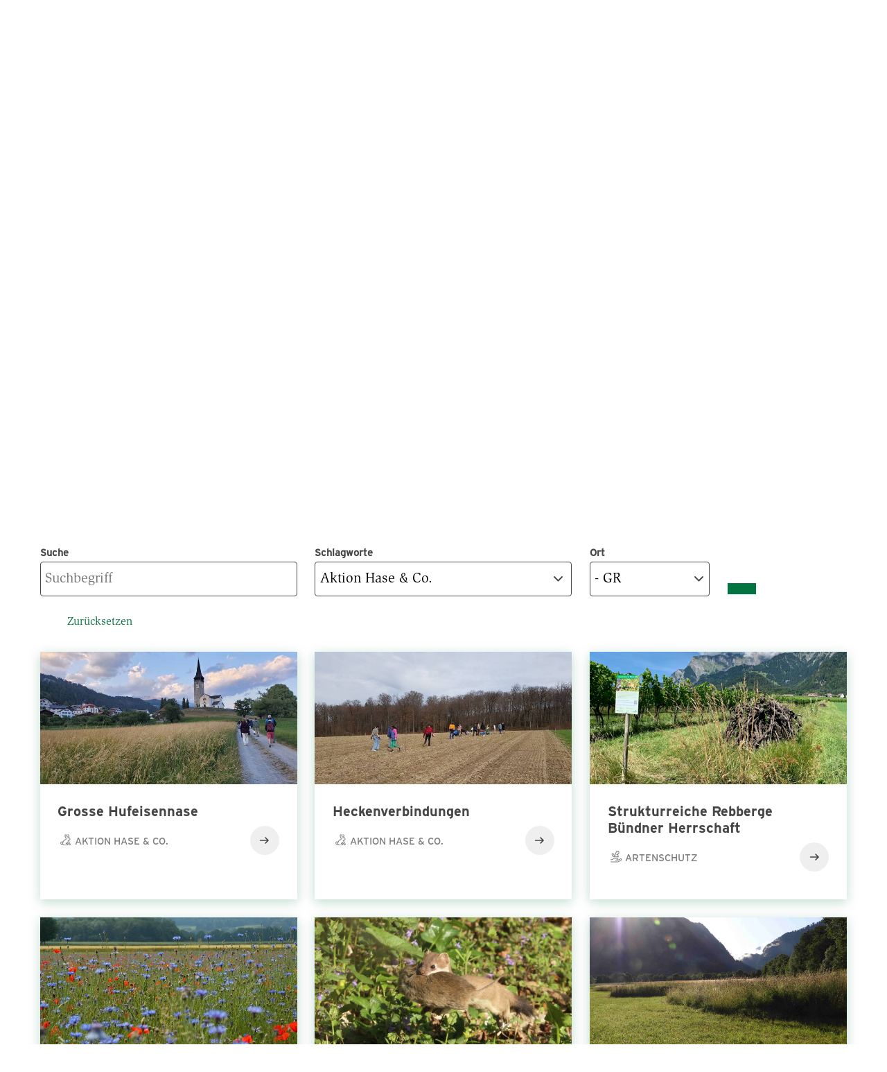

--- FILE ---
content_type: text/html; charset=UTF-8
request_url: https://www.pronatura.ch/de/unsere-projekte?sapi=&f%5B0%5D=keywords_taxonomy_term_name%3AAktion%20Hase%20%26%20Co.&f%5B1%5D=keywords_taxonomy_term_name%3Awelt&f%5B2%5D=location_tag%3A121&f%5B3%5D=location_tag%3A130
body_size: 20210
content:
<!DOCTYPE html>
<html lang="de" dir="ltr" prefix="og: https://ogp.me/ns#">
  <head>
    <meta charset="utf-8" />
<meta name="description" content="Pro Natura setzt sich gezielt für seltene Lebensräume und Arten ein und hilft so der Natur auf die Sprünge. Amphibientümpel unter Strommasten, Moorrenaturierungen, Mitmachaktivitäten für Kinder oder eine Vision für das 3-Seen-Land sind einige dieser Projekte. Entdecken Sie beispielhafte Projekte in Ihrer Nähe. Unsere Projekte in der Romandie finden Sie hier (auf französisch)." />
<link rel="canonical" href="https://www.pronatura.ch/de/unsere-projekte" />
<meta name="robots" content="noindex" />
<meta name="google" content="3fUjWNRmrKDKm0dAeygWsPm1t5HimD_2bF_KNHiF9b8" />
<meta property="og:site_name" content="Pro Natura" />
<meta property="og:url" content="https://www.pronatura.ch/de/unsere-projekte" />
<meta property="og:title" content="Unsere Projekte für mehr Natur" />
<meta property="og:description" content="Zusammen mit unseren Sektionen und über 3&#039;000 Freiwilligen packt Pro Natura tatkräftig an. Wir arbeiten laufend an rund 250 Projekten, mit denen wir die Natur in allen Regionen der Schweiz ganz konkret fördern." />
<meta property="og:image" content="https://www.pronatura.ch/sites/pronatura.ch/files/2023-01/projekt_biberaue_ferenbalm_be_cr_matthias_sorg.jpg" />
<meta property="og:image:width" content="600" />
<meta property="og:image:height" content="300" />
<meta name="twitter:card" content="summary_large_image" />
<meta name="twitter:description" content="Zusammen mit unseren Sektionen und über 3&#039;000 Freiwilligen packt Pro Natura tatkräftig an. Wir arbeiten laufend an rund 250 Projekten, mit denen wir die Natur in allen Regionen der Schweiz ganz konkret fördern." />
<meta name="twitter:title" content="Unsere Projekte für mehr Natur" />
<meta name="twitter:image" content="https://www.pronatura.ch/sites/pronatura.ch/files/styles/hero_desktop/public/2023-01/projekt_biberaue_ferenbalm_be_cr_matthias_sorg.jpg?h=908f3862&amp;itok=Tmjcgv9U" />
<link rel="manifest" href="/de/manifest.json" />
<meta name="theme-color" content="#ffffff" />
<meta name="Generator" content="Drupal 10 (https://www.drupal.org)" />
<meta name="MobileOptimized" content="width" />
<meta name="HandheldFriendly" content="true" />
<meta name="viewport" content="width=device-width, initial-scale=1.0" />
<link rel="icon" href="/themes/custom/naturally_amazing/favicon.ico" type="image/vnd.microsoft.icon" />
<link rel="alternate" hreflang="de" href="https://www.pronatura.ch/de/unsere-projekte" />
<link rel="alternate" hreflang="fr" href="https://www.pronatura.ch/fr/nos-projets" />
<link rel="alternate" hreflang="it" href="https://www.pronatura.ch/it/progetti" />
<link rel="preload" href="/themes/custom/naturally_amazing/fonts/ITCSlimbachBold/font.woff2" as="font" type="font/woff2" crossorigin />
<link rel="preload" href="/themes/custom/naturally_amazing/fonts/ITCSlimbachBook/font.woff2" as="font" type="font/woff2" crossorigin />
<link rel="preload" href="/themes/custom/naturally_amazing/fonts/ITCSlimbachBold/font.woff" as="font" type="font/woff" crossorigin />
<link rel="preload" href="/themes/custom/naturally_amazing/fonts/ITCSlimbachBook/font.woff" as="font" type="font/woff" crossorigin />

    <title>Unsere Projekte für mehr Natur | Pro Natura</title>
    <link rel="stylesheet" media="all" href="/themes/contrib/stable/css/core/components/progress.module.css?t8ycjb" />
<link rel="stylesheet" media="all" href="/themes/contrib/stable/css/core/components/ajax-progress.module.css?t8ycjb" />
<link rel="stylesheet" media="all" href="/themes/contrib/stable/css/system/components/align.module.css?t8ycjb" />
<link rel="stylesheet" media="all" href="/themes/contrib/stable/css/system/components/fieldgroup.module.css?t8ycjb" />
<link rel="stylesheet" media="all" href="/themes/contrib/stable/css/system/components/container-inline.module.css?t8ycjb" />
<link rel="stylesheet" media="all" href="/themes/contrib/stable/css/system/components/clearfix.module.css?t8ycjb" />
<link rel="stylesheet" media="all" href="/themes/contrib/stable/css/system/components/details.module.css?t8ycjb" />
<link rel="stylesheet" media="all" href="/themes/contrib/stable/css/system/components/hidden.module.css?t8ycjb" />
<link rel="stylesheet" media="all" href="/themes/contrib/stable/css/system/components/item-list.module.css?t8ycjb" />
<link rel="stylesheet" media="all" href="/themes/contrib/stable/css/system/components/js.module.css?t8ycjb" />
<link rel="stylesheet" media="all" href="/themes/contrib/stable/css/system/components/nowrap.module.css?t8ycjb" />
<link rel="stylesheet" media="all" href="/themes/contrib/stable/css/system/components/position-container.module.css?t8ycjb" />
<link rel="stylesheet" media="all" href="/themes/contrib/stable/css/system/components/reset-appearance.module.css?t8ycjb" />
<link rel="stylesheet" media="all" href="/themes/contrib/stable/css/system/components/resize.module.css?t8ycjb" />
<link rel="stylesheet" media="all" href="/themes/contrib/stable/css/system/components/system-status-counter.css?t8ycjb" />
<link rel="stylesheet" media="all" href="/themes/contrib/stable/css/system/components/system-status-report-counters.css?t8ycjb" />
<link rel="stylesheet" media="all" href="/themes/contrib/stable/css/system/components/system-status-report-general-info.css?t8ycjb" />
<link rel="stylesheet" media="all" href="/themes/contrib/stable/css/system/components/tablesort.module.css?t8ycjb" />
<link rel="stylesheet" media="all" href="/modules/custom/pronatura_blocks/css/pnt_blocks.css?t8ycjb" />
<link rel="stylesheet" media="all" href="/modules/contrib/jquery_ui/assets/vendor/jquery.ui/themes/base/core.css?t8ycjb" />
<link rel="stylesheet" media="all" href="/modules/contrib/jquery_ui/assets/vendor/jquery.ui/themes/base/menu.css?t8ycjb" />
<link rel="stylesheet" media="all" href="/modules/contrib/jquery_ui/assets/vendor/jquery.ui/themes/base/autocomplete.css?t8ycjb" />
<link rel="stylesheet" media="all" href="/modules/custom/pronatura_ui_patterns/patterns/buttons/buttons.css?t8ycjb" />
<link rel="stylesheet" media="all" href="/modules/custom/pronatura_ui_patterns/patterns/card/cards.css?t8ycjb" />
<link rel="stylesheet" media="all" href="/modules/custom/pronatura_ui_patterns/patterns/counter_widget/counter_widget.css?t8ycjb" />
<link rel="stylesheet" media="all" href="/modules/custom/pronatura_ui_patterns/patterns/counter_with_text/counter_with_text.css?t8ycjb" />
<link rel="stylesheet" media="all" href="/modules/custom/pronatura_ui_patterns/patterns/cta_wide/cta_wide.css?t8ycjb" />
<link rel="stylesheet" media="all" href="/modules/custom/pronatura_ui_patterns/patterns/blocks/block_footer.css?t8ycjb" />
<link rel="stylesheet" media="all" href="/modules/custom/pronatura_ui_patterns/patterns/hero/hero.css?t8ycjb" />
<link rel="stylesheet" media="all" href="/modules/custom/pronatura_ui_patterns/patterns/infoblock/infoblock.css?t8ycjb" />
<link rel="stylesheet" media="all" href="/modules/custom/pronatura_ui_patterns/patterns/pages/pages.css?t8ycjb" />
<link rel="stylesheet" media="all" href="/themes/contrib/stable/css/views/views.module.css?t8ycjb" />
<link rel="stylesheet" media="all" href="/modules/contrib/extlink/extlink.css?t8ycjb" />
<link rel="stylesheet" media="all" href="/modules/contrib/facets/css/general.css?t8ycjb" />
<link rel="stylesheet" media="all" href="/libraries/fontawesome/css/all.min.css?t8ycjb" />
<link rel="stylesheet" media="all" href="/libraries/fontawesome/css/v4-shims.min.css?t8ycjb" />
<link rel="stylesheet" media="all" href="/core/modules/layout_discovery/layouts/onecol/onecol.css?t8ycjb" />
<link rel="stylesheet" media="all" href="/modules/contrib/paragraphs/css/paragraphs.unpublished.css?t8ycjb" />
<link rel="stylesheet" media="all" href="/modules/custom/pronatura_paylink/css/pronatura_paylink.css?t8ycjb" />
<link rel="stylesheet" media="all" href="/modules/contrib/jquery_ui/assets/vendor/jquery.ui/themes/base/theme.css?t8ycjb" />
<link rel="stylesheet" media="all" href="/modules/custom/search_autocomplete/css/autocomplete.css?t8ycjb" />
<link rel="stylesheet" media="all" href="/themes/custom/naturally_amazing/css/modules/blocks.css?t8ycjb" />
<link rel="stylesheet" media="all" href="/themes/custom/naturally_amazing/css/modules/branding.css?t8ycjb" />
<link rel="stylesheet" media="all" href="/themes/custom/naturally_amazing/css/modules/breadcrumb.css?t8ycjb" />
<link rel="stylesheet" media="all" href="/themes/custom/naturally_amazing/css/modules/field.css?t8ycjb" />
<link rel="stylesheet" media="all" href="/themes/custom/naturally_amazing/css/modules/forms.css?t8ycjb" />
<link rel="stylesheet" media="all" href="/themes/custom/naturally_amazing/css/modules/global.css?t8ycjb" />
<link rel="stylesheet" media="all" href="/themes/custom/naturally_amazing/css/modules/links.css?t8ycjb" />
<link rel="stylesheet" media="all" href="/themes/custom/naturally_amazing/css/modules/lists.css?t8ycjb" />
<link rel="stylesheet" media="all" href="/themes/custom/naturally_amazing/css/modules/logo.css?t8ycjb" />
<link rel="stylesheet" media="all" href="/themes/custom/naturally_amazing/css/modules/menus.css?t8ycjb" />
<link rel="stylesheet" media="all" href="/themes/custom/naturally_amazing/css/modules/pager.css?t8ycjb" />
<link rel="stylesheet" media="all" href="/themes/custom/naturally_amazing/css/modules/standout_text.css?t8ycjb" />
<link rel="stylesheet" media="all" href="/themes/custom/naturally_amazing/css/modules/tables.css?t8ycjb" />
<link rel="stylesheet" media="all" href="/themes/custom/naturally_amazing/css/modules/tabs.css?t8ycjb" />
<link rel="stylesheet" media="all" href="/themes/custom/naturally_amazing/css/modules/views.css?t8ycjb" />
<link rel="stylesheet" media="all" href="https://fonts.googleapis.com/css?family=Open+Sans:300,400,400i,700" />
<link rel="stylesheet" media="all" href="//cloud.typenetwork.com/projects/6868/fontface.css?64f99d22" />
<link rel="stylesheet" media="all" href="/themes/custom/naturally_amazing/css/style.css?t8ycjb" />
<link rel="stylesheet" media="all" href="/themes/custom/naturally_amazing/css/shame.css?t8ycjb" />
<link rel="stylesheet" media="print" href="/themes/custom/naturally_amazing/css/print/print.css?t8ycjb" />
<link rel="stylesheet" media="all" href="/themes/custom/naturally_amazing/../../../modules/custom/pronatura_ui_patterns/patterns/buttons/buttons.css?t8ycjb" />
<link rel="stylesheet" media="all" href="/themes/custom/naturally_amazing/templates/field/images.css?t8ycjb" />

    <script type="application/json" data-drupal-selector="drupal-settings-json">{"path":{"baseUrl":"\/","pathPrefix":"de\/","currentPath":"node\/4534","currentPathIsAdmin":false,"isFront":false,"currentLanguage":"de","currentQuery":{"f":["keywords_taxonomy_term_name:Aktion Hase \u0026 Co.","keywords_taxonomy_term_name:welt","location_tag:121","location_tag:130"],"sapi":""}},"pluralDelimiter":"\u0003","suppressDeprecationErrors":true,"gtag":{"tagId":"","consentMode":false,"otherIds":[],"events":[],"additionalConfigInfo":[]},"ajaxPageState":{"libraries":"[base64]","theme":"naturally_amazing","theme_token":null},"ajaxTrustedUrl":{"\/de\/unsere-projekte":true},"gtm":{"tagId":null,"settings":{"data_layer":"dataLayer","include_classes":false,"allowlist_classes":"google\nnonGooglePixels\nnonGoogleScripts\nnonGoogleIframes","blocklist_classes":"customScripts\ncustomPixels","include_environment":false,"environment_id":"","environment_token":""},"tagIds":["GTM-P8NR73"]},"dataLayer":{"defaultLang":"de","languages":{"de":{"id":"de","name":"Deutsch","direction":"ltr","weight":-10},"fr":{"id":"fr","name":"Franz\u00f6sisch","direction":"ltr","weight":-9},"it":{"id":"it","name":"Italiano","direction":"ltr","weight":-8},"en":{"id":"en","name":"Englisch","direction":"ltr","weight":-7}}},"pwa_service_worker":{"cache_version":"2.1.0-beta6-v1","installPath":"\/de\/service-worker-data","scope":"\/"},"language":"de","hash":"2do88n","default_keyword":"","suggestion_title":"Vorgeschlagene Suchbegriffe","article_title":"Vorgeschlagene Seiten","theme_breakpoints":"[{\u0022name\u0022:\u0022mobile\u0022,\u0022mediaQuery\u0022:\u0022\u0022,\u0022multipliers\u0022:[\u00221x\u0022]},{\u0022name\u0022:\u0022small\u0022,\u0022mediaQuery\u0022:\u0022all and (min-width: 576px)\u0022,\u0022multipliers\u0022:[\u00221x\u0022]},{\u0022name\u0022:\u0022medium\u0022,\u0022mediaQuery\u0022:\u0022all and (min-width: 768px)\u0022,\u0022multipliers\u0022:[\u00221x\u0022]},{\u0022name\u0022:\u0022large\u0022,\u0022mediaQuery\u0022:\u0022all and (min-width: 992px)\u0022,\u0022multipliers\u0022:[\u00221x\u0022]},{\u0022name\u0022:\u0022extra_large\u0022,\u0022mediaQuery\u0022:\u0022all and (min-width: 1300px)\u0022,\u0022multipliers\u0022:[\u00221x\u0022]}]","data":{"extlink":{"extTarget":true,"extTargetNoOverride":false,"extNofollow":false,"extNoreferrer":false,"extFollowNoOverride":false,"extClass":"0","extLabel":"(link is external)","extImgClass":false,"extSubdomains":false,"extExclude":"","extInclude":"","extCssExclude":"","extCssExplicit":"","extAlert":false,"extAlertText":"This link will take you to an external web site. We are not responsible for their content.","mailtoClass":"0","mailtoLabel":"(link sends email)","extUseFontAwesome":false,"extIconPlacement":"append","extFaLinkClasses":"fa fa-external-link","extFaMailtoClasses":"fa fa-envelope-o","whitelistedDomains":null}},"donation_node_alias":"\/pro-natura-mitgliedschaft-abschliessen","map_config":{"marker_icon":"\/modules\/custom\/pronatura_maps\/img\/PN_pointer_gruen.png","marker_icon_disabled":"\/modules\/custom\/pronatura_maps\/img\/PN_pointer_grau.png","marker_icon_shadow":"\/modules\/custom\/pronatura_maps\/img\/PN_pointer_schatten_3.png","map_url":"https:\/\/{s}.tile.openstreetmap.org\/{z}\/{x}\/{y}.png","marker_json_path":"https:\/\/www.pronatura.ch\/sites\/pronatura.ch\/files\/\/gis\/latest.geojson","polygon_json_path":"https:\/\/www.pronatura.ch\/sites\/pronatura.ch\/files\/\/gis\/NSG_COMM_LB2024.geojson","gpx_start_icon":"\/modules\/custom\/pronatura_maps\/img\/Pointer_Start.png","gpx_end_icon":"\/modules\/custom\/pronatura_maps\/img\/Pointer_Ziel.png","gpx_single_icon":"\/modules\/custom\/pronatura_maps\/img\/Pointer_Loop.png","gpx_files_path":"https:\/\/www.pronatura.ch\/sites\/pronatura.ch\/files\/\/gis","language":"de"},"radioactivity":{"type":"default","endpoint":"https:\/\/www.pronatura.ch\/radioactivity\/emit"},"quicklink":{"admin_link_container_patterns":["#block-local-tasks-block a",".block-local-tasks-block a","#drupal-off-canvas a","#toolbar-administration a"],"ignore_admin_paths":true,"ignore_ajax_links":true,"ignore_file_ext":true,"total_request_limit":0,"concurrency_throttle_limit":0,"idle_wait_timeout":2000,"viewport_delay":0,"debug":false,"url_patterns_to_ignore":["user\/logout","#","\/admin","\/edit"]},"facets":{"dropdown_widget":{"location_tag":{"facet-default-option-label":"Ausw\u00e4hlen"},"keywords_taxonomy_term_name":{"facet-default-option-label":"Ausw\u00e4hlen"}}},"user":{"uid":0,"permissionsHash":"a6f0ec7ccab060ec36c296bec0b59c176bc97e544cb9a0d9d13d2ad59dbf2487"}}</script>
<script src="/sites/pronatura.ch/files/js/js_Gr60CiXK_leIDzkfdi_qLtDNkvDSi4a3ITURsgrcGmA.js?scope=header&amp;delta=0&amp;language=de&amp;theme=naturally_amazing&amp;include=[base64]"></script>
<script src="/modules/contrib/google_tag/js/gtag.js?t8ycjb"></script>
<script src="/modules/contrib/google_tag/js/gtm.js?t8ycjb"></script>

    <link rel="icon" sizes="192x192" href="/themes/custom/naturally_amazing/icon.png">
    <link rel="apple-touch-icon" href="/themes/custom/naturally_amazing/icon.png">
    <meta name="msapplication-square310x310logo" content="/themes/custom/naturally_amazing/icon.png">
        		<!-- placeholder -->
      </head>
  <body>
                        <a href="#main-content" class="visually-hidden focusable">
      Direkt zum Inhalt
    </a>
    <noscript><iframe src="https://www.googletagmanager.com/ns.html?id=GTM-P8NR73"
                  height="0" width="0" style="display:none;visibility:hidden"></iframe></noscript>

      <div class="dialog-off-canvas-main-canvas" data-off-canvas-main-canvas>
    <div class="layout-container">

  <div class="navigation__wrapper js-navigation-wrapper">
    <div class="branding branding--mobile">
        <div>
    <div id="block-naturally-amazing-branding">
  
    
        <div class="logo  ">
      <a href="/de" title="Startseite" rel="home">
        <img src=/themes/custom/naturally_amazing/logo.svg class="logo__image" width="300" height="103" alt='Pronatura Logo'>
              </a>
    </div>
    </div>

  </div>

    </div>

    <input type="checkbox" id="nav-trigger" class="nav-trigger" />
    <label for="nav-trigger">Mobile Menu Trigger</label>

    <header id="navigation" class="navigation navigation--offsite" role="banner">
      <div class="navigation__top js-navigation-top">
          <div class="visually-hidden">
    <div id="block-pronaturatopmenublock" class="pnt__block_top_menu">
    <div class="l-flex">
    <div class="bg-image" style="background-image: url('/sites/pronatura.ch/files/custom_block_images/PN_Zentrum-Villa-Cassel-VS_cr_Jan_Guerke.jpg')">
          </div>
    <div class="the-content">
      <h3 class="title">Pro Natura Zentrum Aletsch</h3>
      <p>Mitten in der grossartigen Gebirgslandschaft, mit Blick auf den Aletschgletscher steht das Pro Natura Zentrum Aletsch an einzigartiger Lage.</p>
      <a href="https://www.pronatura-aletsch.ch/de" class="btn btn--primary">Zum Zentrum</a>
    </div>
  </div>
</div>

    <div id="block-pronaturatopmenublock-1" class="pnt__block_top_menu">
    <div class="l-flex">
    <div class="bg-image" style="background-image: url('/sites/pronatura.ch/files/custom_block_images/chateau_champ_pittet_cr_raphael_dupertuis_2.jpeg')">
          </div>
    <div class="the-content">
      <h3 class="title">Pro Natura Zentrum Champ Pittet</h3>
      <p>Am Ufer des Neuenburgersees bei Yverdon-les-Bains gelegen, ist das Pro Natura Zentrum Champ-Pittet das Tor zum größten Seeuferfeuchtgebiet der Schweiz.</p>
      <a href="https://www.pronatura-champ-pittet.ch/de" class="btn btn--primary">Zum Zentrum</a>
    </div>
  </div>
</div>

    
  </div>
  <div class="nav nav--top nav--desktop l-wrap l-wrap-site">
    <div class="language-switcher-language-url" id="block-languageswitcher--2" role="navigation">
  
    
      <div class="lang-dropdown-container">

  <ul style=""  class="links hidden-language-element js-menu__item--expanded menu menu--secondary">
    <li class="menu__item menu__item--expanded">
                <a href="#">
            <img src="/themes/custom/naturally_amazing/icons/globe.svg" alt="Globe">
            <span class="label">DE</span>
          </a>
              <div class="dropdown__wrapper">
        <ul><li hreflang="de" data-drupal-link-query="{&quot;f&quot;:[&quot;keywords_taxonomy_term_name:Aktion Hase \u0026 Co.&quot;,&quot;keywords_taxonomy_term_name:welt&quot;,&quot;location_tag:121&quot;,&quot;location_tag:130&quot;],&quot;sapi&quot;:&quot;&quot;}" data-drupal-link-system-path="node/4534" class="de is-active" selected="selected" aria-current="page">
              <a href="/de/unsere-projekte?f%5B0%5D=keywords_taxonomy_term_name%3AAktion%20Hase%20%26%20Co.&amp;f%5B1%5D=keywords_taxonomy_term_name%3Awelt&amp;f%5B2%5D=location_tag%3A121&amp;f%5B3%5D=location_tag%3A130&amp;sapi=" class="language-link is-active" hreflang="de" data-drupal-link-query="{&quot;f&quot;:[&quot;keywords_taxonomy_term_name:Aktion Hase \u0026 Co.&quot;,&quot;keywords_taxonomy_term_name:welt&quot;,&quot;location_tag:121&quot;,&quot;location_tag:130&quot;],&quot;sapi&quot;:&quot;&quot;}" data-drupal-link-system-path="node/4534" aria-current="page">Deutsch</a>
            </li><li hreflang="fr" data-drupal-link-query="{&quot;f&quot;:[&quot;keywords_taxonomy_term_name:Aktion Hase \u0026 Co.&quot;,&quot;keywords_taxonomy_term_name:welt&quot;,&quot;location_tag:121&quot;,&quot;location_tag:130&quot;],&quot;sapi&quot;:&quot;&quot;}" data-drupal-link-system-path="node/4534" class="fr" >
              <a href="/fr/nos-projets?f%5B0%5D=keywords_taxonomy_term_name%3AAktion%20Hase%20%26%20Co.&amp;f%5B1%5D=keywords_taxonomy_term_name%3Awelt&amp;f%5B2%5D=location_tag%3A121&amp;f%5B3%5D=location_tag%3A130&amp;sapi=" class="language-link" hreflang="fr" data-drupal-link-query="{&quot;f&quot;:[&quot;keywords_taxonomy_term_name:Aktion Hase \u0026 Co.&quot;,&quot;keywords_taxonomy_term_name:welt&quot;,&quot;location_tag:121&quot;,&quot;location_tag:130&quot;],&quot;sapi&quot;:&quot;&quot;}" data-drupal-link-system-path="node/4534">Français</a>
            </li><li hreflang="it" data-drupal-link-query="{&quot;f&quot;:[&quot;keywords_taxonomy_term_name:Aktion Hase \u0026 Co.&quot;,&quot;keywords_taxonomy_term_name:welt&quot;,&quot;location_tag:121&quot;,&quot;location_tag:130&quot;],&quot;sapi&quot;:&quot;&quot;}" data-drupal-link-system-path="node/4534" class="it" >
              <a href="/it/progetti?f%5B0%5D=keywords_taxonomy_term_name%3AAktion%20Hase%20%26%20Co.&amp;f%5B1%5D=keywords_taxonomy_term_name%3Awelt&amp;f%5B2%5D=location_tag%3A121&amp;f%5B3%5D=location_tag%3A130&amp;sapi=" class="language-link" hreflang="it" data-drupal-link-query="{&quot;f&quot;:[&quot;keywords_taxonomy_term_name:Aktion Hase \u0026 Co.&quot;,&quot;keywords_taxonomy_term_name:welt&quot;,&quot;location_tag:121&quot;,&quot;location_tag:130&quot;],&quot;sapi&quot;:&quot;&quot;}" data-drupal-link-system-path="node/4534">Italiano</a>
            </li></ul>
      </div>
    </li>
  </ul>
</div>

  </div>
<nav role="navigation" aria-labelledby="block-pronaturaservicenavigation-menu" id="block-pronaturaservicenavigation">
            
  <div class="visually-hidden" id="block-pronaturaservicenavigation-menu">Pronatura Service Navigation</div>
  

                      <ul class="menu menu--secondary special-mob" style="margin: 0">
                                              <li class="menu__item menu__item--expanded js-menu__item--expanded" id="in_ihrem_kanton">
                          <a href=""><img src="/themes/custom/naturally_amazing/icons/in-ihrem-kanton.svg" alt="In Ihrem Kanton icon"> <span class="label">In Ihrem Kanton</span> </a>
                                          <div class="dropdown-container">
      <ul class="l-wrap l-wrap-content">
                                              <li class="menu__item" id="aargau">
                          <a href="http://www.pronatura-ag.ch/" title="Pro Natura Aargau">Aargau</a>
                      </li>
                                          <li class="menu__item" id="appenzell">
                          <a href="https://www.pronatura-sg.ch/" title="Pro Natura Appenzell">Appenzell</a>
                      </li>
                                          <li class="menu__item" id="basel">
                          <a href="https://www.pronatura-bs.ch/" title="Pro Natura Basel">Basel</a>
                      </li>
                                          <li class="menu__item" id="baselland">
                          <a href="https://www.pronatura-bl.ch/" title="Pro Natura Baselland">Baselland</a>
                      </li>
                                          <li class="menu__item" id="bern">
                          <a href="https://www.pronatura-be.ch/" title="Pro Natura Bern">Bern</a>
                      </li>
                                          <li class="menu__item" id="freiburg">
                          <a href="https://www.pronatura-fr.ch/" title="Pro Natura Freiburg">Freiburg</a>
                      </li>
                                          <li class="menu__item" id="genf">
                          <a href="https://www.pronatura-ge.ch/" title="Pro Natura Genf">Genf</a>
                      </li>
                                          <li class="menu__item" id="glarus">
                          <a href="https://www.pronatura-gl.ch/" title="Pro Natura Glarus">Glarus</a>
                      </li>
                                          <li class="menu__item" id="graubünden">
                          <a href="https://www.pronatura-gr.ch/" title="Pro Natura Graubünden">Graubünden</a>
                      </li>
                                          <li class="menu__item" id="jura">
                          <a href="https://www.pronatura-ju.ch/" title="Pro Natura Jura">Jura</a>
                      </li>
                                          <li class="menu__item" id="luzern">
                          <a href="http://pronatura-lu.ch/" title="Pro Natura Luzern">Luzern</a>
                      </li>
                                          <li class="menu__item" id="neuenburg">
                          <a href="https://www.pronatura-ne.ch/" title="Pro Natura Neuenburg">Neuenburg</a>
                      </li>
                                          <li class="menu__item" id="ob-_und_nidwalden">
                          <a href="https://www.pronatura-uw.ch/" title="Pro Natura Unterwalden">Ob- und Nidwalden</a>
                      </li>
                                          <li class="menu__item" id="schaffhausen">
                          <a href="https://www.pronatura-sh.ch/" title="Pro Natura Schaffhausen">Schaffhausen</a>
                      </li>
                                          <li class="menu__item" id="schwyz">
                          <a href="https://www.pronatura-sz.ch/" title="Pro Natura Schwyz">Schwyz</a>
                      </li>
                                          <li class="menu__item" id="solothurn">
                          <a href="https://www.pronatura-so.ch/" title="Pro Natura Solothurn">Solothurn</a>
                      </li>
                                          <li class="menu__item" id="st._gallen">
                          <a href="https://www.pronatura-sg.ch/" title="Pro Natura St. Gallen">St. Gallen</a>
                      </li>
                                          <li class="menu__item" id="thurgau">
                          <a href="https://www.pronatura-tg.ch/" title="Pro Natura Thurgau">Thurgau</a>
                      </li>
                                          <li class="menu__item" id="tessin">
                          <a href="http://www.pronatura-ti.ch/" title="Pro Natura Tessin">Tessin</a>
                      </li>
                                          <li class="menu__item" id="uri">
                          <a href="https://www.pronatura-ur.ch/" title="Pro Natura Uri">Uri</a>
                      </li>
                                          <li class="menu__item" id="waadt">
                          <a href="https://www.pronatura-vd.ch/" title="Pro Natura Waadt">Waadt</a>
                      </li>
                                          <li class="menu__item" id="wallis">
                          <a href="http://www.pronatura-vs.ch/" title="Pro Natura Wallis">Wallis</a>
                      </li>
                                          <li class="menu__item" id="zug">
                          <a href="https://www.pronatura-zg.ch/" title="Pro Natura Zug">Zug</a>
                      </li>
                                          <li class="menu__item" id="zürich">
                          <a href="https://www.pronatura-zh.ch/" title="Pro Natura Zürich">Zürich</a>
                      </li>
        </ul>
                  </div>
          
              </li>
                                          <li class="menu__item menu__item--expanded js-menu__item--expanded" id="naturzentren">
                          <a href=""><img src="/themes/custom/naturally_amazing/icons/besucherzentren.svg" alt="Naturzentren icon"> <span class="label">Naturzentren</span> </a>
                                          <div class="dropdown-container">
      <ul class="l-wrap l-wrap-content">
                                              <li class="menu__item" id="pro_natura_zentrum_aletsch">
                          <a href="https://www.pronatura-aletsch.ch/" title="Pro Natura Zentrum Aletsch">Pro Natura Zentrum Aletsch</a>
                      </li>
                                          <li class="menu__item" id="pro_natura_zentrum_champ-pittet">
                          <a href="https://www.pronatura-champ-pittet.ch/" title="Pro Natura Zentrum Champ-Pittet">Pro Natura Zentrum Champ-Pittet</a>
                      </li>
        </ul>
                  </div>
          
              </li>
                                          <li class="menu__item menu__item--no-below" id="medien">
                          <a href="/de/medien"><img src="/themes/custom/naturally_amazing/icons/medien.svg" alt="Medien icon"> <span class="label">Medien</span> </a>
                      </li>
                                          <li class="menu__item menu__item--no-below" id="news">
                          <a href="/de/news"><img src="/themes/custom/naturally_amazing/icons/news.svg" alt="News icon"> <span class="label">News</span> </a>
                      </li>
                                          <li class="menu__item menu__item--no-below" id="kontakt">
                          <a href="/de/kontakt"><img src="/themes/custom/naturally_amazing/icons/kontakt.svg" alt="Kontakt icon"> <span class="label">Kontakt</span> </a>
                      </li>
                                          <li class="menu__item menu__item--no-below" id="shop">
                          <a href="https://shop.pronatura.ch"><img src="/themes/custom/naturally_amazing/icons/shop.svg" alt="Shop icon"> <span class="label">Shop</span> </a>
                      </li>
        </ul>
          


  </nav>
<div id="block-pronaturabuttonblock-2">
  
    
      
<a class="btn js-cloak-false    btn--secondary"  href="/de/spenden" >
  Spenden
</a>

  </div>
<div id="block-pronaturabuttonblock">
  
    
      
<a class="btn js-cloak-false    btn--primary"  href="https://www.pronatura.ch/de/mitglied-werden" >
  Mitglied werden
</a>

  </div>

  </div>

  <div class="nav nav--top nav--mobile">

    <div class="nav__mobile-actions">
      <div class="nav__mobile-button-group">
        <div id="block-pronaturabuttonblock">
  
    
      
<a class="btn js-cloak-false    btn--primary"  href="https://www.pronatura.ch/de/mitglied-werden" >
  Mitglied werden
</a>

  </div>

        <div id="block-pronaturabuttonblock-2">
  
    
      
<a class="btn js-cloak-false    btn--secondary"  href="/de/spenden" >
  Spenden
</a>

  </div>

      </div>
    </div>

          <nav role="navigation" aria-labelledby="block-pronaturaservicenavigation-menu" id="block-pronaturaservicenavigation">
            
  <div class="visually-hidden" id="block-pronaturaservicenavigation-menu">Pronatura Service Navigation</div>
  

                      <ul class="menu menu--secondary special-mob" style="margin: 0">
                                              <li class="menu__item menu__item--expanded js-menu__item--expanded" id="in_ihrem_kanton">
                          <a href=""><img src="/themes/custom/naturally_amazing/icons/in-ihrem-kanton.svg" alt="In Ihrem Kanton icon"> <span class="label">In Ihrem Kanton</span> </a>
                                          <div class="dropdown-container">
      <ul class="l-wrap l-wrap-content">
                                              <li class="menu__item" id="aargau">
                          <a href="http://www.pronatura-ag.ch/" title="Pro Natura Aargau">Aargau</a>
                      </li>
                                          <li class="menu__item" id="appenzell">
                          <a href="https://www.pronatura-sg.ch/" title="Pro Natura Appenzell">Appenzell</a>
                      </li>
                                          <li class="menu__item" id="basel">
                          <a href="https://www.pronatura-bs.ch/" title="Pro Natura Basel">Basel</a>
                      </li>
                                          <li class="menu__item" id="baselland">
                          <a href="https://www.pronatura-bl.ch/" title="Pro Natura Baselland">Baselland</a>
                      </li>
                                          <li class="menu__item" id="bern">
                          <a href="https://www.pronatura-be.ch/" title="Pro Natura Bern">Bern</a>
                      </li>
                                          <li class="menu__item" id="freiburg">
                          <a href="https://www.pronatura-fr.ch/" title="Pro Natura Freiburg">Freiburg</a>
                      </li>
                                          <li class="menu__item" id="genf">
                          <a href="https://www.pronatura-ge.ch/" title="Pro Natura Genf">Genf</a>
                      </li>
                                          <li class="menu__item" id="glarus">
                          <a href="https://www.pronatura-gl.ch/" title="Pro Natura Glarus">Glarus</a>
                      </li>
                                          <li class="menu__item" id="graubünden">
                          <a href="https://www.pronatura-gr.ch/" title="Pro Natura Graubünden">Graubünden</a>
                      </li>
                                          <li class="menu__item" id="jura">
                          <a href="https://www.pronatura-ju.ch/" title="Pro Natura Jura">Jura</a>
                      </li>
                                          <li class="menu__item" id="luzern">
                          <a href="http://pronatura-lu.ch/" title="Pro Natura Luzern">Luzern</a>
                      </li>
                                          <li class="menu__item" id="neuenburg">
                          <a href="https://www.pronatura-ne.ch/" title="Pro Natura Neuenburg">Neuenburg</a>
                      </li>
                                          <li class="menu__item" id="ob-_und_nidwalden">
                          <a href="https://www.pronatura-uw.ch/" title="Pro Natura Unterwalden">Ob- und Nidwalden</a>
                      </li>
                                          <li class="menu__item" id="schaffhausen">
                          <a href="https://www.pronatura-sh.ch/" title="Pro Natura Schaffhausen">Schaffhausen</a>
                      </li>
                                          <li class="menu__item" id="schwyz">
                          <a href="https://www.pronatura-sz.ch/" title="Pro Natura Schwyz">Schwyz</a>
                      </li>
                                          <li class="menu__item" id="solothurn">
                          <a href="https://www.pronatura-so.ch/" title="Pro Natura Solothurn">Solothurn</a>
                      </li>
                                          <li class="menu__item" id="st._gallen">
                          <a href="https://www.pronatura-sg.ch/" title="Pro Natura St. Gallen">St. Gallen</a>
                      </li>
                                          <li class="menu__item" id="thurgau">
                          <a href="https://www.pronatura-tg.ch/" title="Pro Natura Thurgau">Thurgau</a>
                      </li>
                                          <li class="menu__item" id="tessin">
                          <a href="http://www.pronatura-ti.ch/" title="Pro Natura Tessin">Tessin</a>
                      </li>
                                          <li class="menu__item" id="uri">
                          <a href="https://www.pronatura-ur.ch/" title="Pro Natura Uri">Uri</a>
                      </li>
                                          <li class="menu__item" id="waadt">
                          <a href="https://www.pronatura-vd.ch/" title="Pro Natura Waadt">Waadt</a>
                      </li>
                                          <li class="menu__item" id="wallis">
                          <a href="http://www.pronatura-vs.ch/" title="Pro Natura Wallis">Wallis</a>
                      </li>
                                          <li class="menu__item" id="zug">
                          <a href="https://www.pronatura-zg.ch/" title="Pro Natura Zug">Zug</a>
                      </li>
                                          <li class="menu__item" id="zürich">
                          <a href="https://www.pronatura-zh.ch/" title="Pro Natura Zürich">Zürich</a>
                      </li>
        </ul>
                  </div>
          
              </li>
                                          <li class="menu__item menu__item--expanded js-menu__item--expanded" id="naturzentren">
                          <a href=""><img src="/themes/custom/naturally_amazing/icons/besucherzentren.svg" alt="Naturzentren icon"> <span class="label">Naturzentren</span> </a>
                                          <div class="dropdown-container">
      <ul class="l-wrap l-wrap-content">
                                              <li class="menu__item" id="pro_natura_zentrum_aletsch">
                          <a href="https://www.pronatura-aletsch.ch/" title="Pro Natura Zentrum Aletsch">Pro Natura Zentrum Aletsch</a>
                      </li>
                                          <li class="menu__item" id="pro_natura_zentrum_champ-pittet">
                          <a href="https://www.pronatura-champ-pittet.ch/" title="Pro Natura Zentrum Champ-Pittet">Pro Natura Zentrum Champ-Pittet</a>
                      </li>
        </ul>
                  </div>
          
              </li>
                                          <li class="menu__item menu__item--no-below" id="medien">
                          <a href="/de/medien"><img src="/themes/custom/naturally_amazing/icons/medien.svg" alt="Medien icon"> <span class="label">Medien</span> </a>
                      </li>
                                          <li class="menu__item menu__item--no-below" id="news">
                          <a href="/de/news"><img src="/themes/custom/naturally_amazing/icons/news.svg" alt="News icon"> <span class="label">News</span> </a>
                      </li>
                                          <li class="menu__item menu__item--no-below" id="kontakt">
                          <a href="/de/kontakt"><img src="/themes/custom/naturally_amazing/icons/kontakt.svg" alt="Kontakt icon"> <span class="label">Kontakt</span> </a>
                      </li>
                                          <li class="menu__item menu__item--no-below" id="shop">
                          <a href="https://shop.pronatura.ch"><img src="/themes/custom/naturally_amazing/icons/shop.svg" alt="Shop icon"> <span class="label">Shop</span> </a>
                      </li>
        </ul>
          


  </nav>

    
    <div class="language-switcher-language-url" id="block-languageswitcher" role="navigation">
  
    
      <div class="lang-dropdown-container">

  <ul style=""  class="links hidden-language-element js-menu__item--expanded menu menu--secondary">
    <li class="menu__item menu__item--expanded">
                <a href="#">
            <img src="/themes/custom/naturally_amazing/icons/globe.svg" alt="Globe">
            <span class="label">DE</span>
          </a>
              <div class="dropdown__wrapper">
        <ul><li hreflang="de" data-drupal-link-query="{&quot;f&quot;:[&quot;keywords_taxonomy_term_name:Aktion Hase \u0026 Co.&quot;,&quot;keywords_taxonomy_term_name:welt&quot;,&quot;location_tag:121&quot;,&quot;location_tag:130&quot;],&quot;sapi&quot;:&quot;&quot;}" data-drupal-link-system-path="node/4534" class="de is-active" selected="selected" aria-current="page">
              <a href="/de/unsere-projekte?f%5B0%5D=keywords_taxonomy_term_name%3AAktion%20Hase%20%26%20Co.&amp;f%5B1%5D=keywords_taxonomy_term_name%3Awelt&amp;f%5B2%5D=location_tag%3A121&amp;f%5B3%5D=location_tag%3A130&amp;sapi=" class="language-link is-active" hreflang="de" data-drupal-link-query="{&quot;f&quot;:[&quot;keywords_taxonomy_term_name:Aktion Hase \u0026 Co.&quot;,&quot;keywords_taxonomy_term_name:welt&quot;,&quot;location_tag:121&quot;,&quot;location_tag:130&quot;],&quot;sapi&quot;:&quot;&quot;}" data-drupal-link-system-path="node/4534" aria-current="page">Deutsch</a>
            </li><li hreflang="fr" data-drupal-link-query="{&quot;f&quot;:[&quot;keywords_taxonomy_term_name:Aktion Hase \u0026 Co.&quot;,&quot;keywords_taxonomy_term_name:welt&quot;,&quot;location_tag:121&quot;,&quot;location_tag:130&quot;],&quot;sapi&quot;:&quot;&quot;}" data-drupal-link-system-path="node/4534" class="fr" >
              <a href="/fr/nos-projets?f%5B0%5D=keywords_taxonomy_term_name%3AAktion%20Hase%20%26%20Co.&amp;f%5B1%5D=keywords_taxonomy_term_name%3Awelt&amp;f%5B2%5D=location_tag%3A121&amp;f%5B3%5D=location_tag%3A130&amp;sapi=" class="language-link" hreflang="fr" data-drupal-link-query="{&quot;f&quot;:[&quot;keywords_taxonomy_term_name:Aktion Hase \u0026 Co.&quot;,&quot;keywords_taxonomy_term_name:welt&quot;,&quot;location_tag:121&quot;,&quot;location_tag:130&quot;],&quot;sapi&quot;:&quot;&quot;}" data-drupal-link-system-path="node/4534">Français</a>
            </li><li hreflang="it" data-drupal-link-query="{&quot;f&quot;:[&quot;keywords_taxonomy_term_name:Aktion Hase \u0026 Co.&quot;,&quot;keywords_taxonomy_term_name:welt&quot;,&quot;location_tag:121&quot;,&quot;location_tag:130&quot;],&quot;sapi&quot;:&quot;&quot;}" data-drupal-link-system-path="node/4534" class="it" >
              <a href="/it/progetti?f%5B0%5D=keywords_taxonomy_term_name%3AAktion%20Hase%20%26%20Co.&amp;f%5B1%5D=keywords_taxonomy_term_name%3Awelt&amp;f%5B2%5D=location_tag%3A121&amp;f%5B3%5D=location_tag%3A130&amp;sapi=" class="language-link" hreflang="it" data-drupal-link-query="{&quot;f&quot;:[&quot;keywords_taxonomy_term_name:Aktion Hase \u0026 Co.&quot;,&quot;keywords_taxonomy_term_name:welt&quot;,&quot;location_tag:121&quot;,&quot;location_tag:130&quot;],&quot;sapi&quot;:&quot;&quot;}" data-drupal-link-system-path="node/4534">Italiano</a>
            </li></ul>
      </div>
    </li>
  </ul>
</div>

  </div>

  </div>


      </div>
      <div class="navigation__main">
        <div class="l-wrap l-wrap-site l-flex">
          <div class="branding branding--desktop" style="position: relative">
              <div>
    <div id="block-sitebranding-2">
  
    
        <div class="logo  ">
      <a href="/de" title="Startseite" rel="home">
        <img src=/themes/custom/naturally_amazing/logo.svg class="logo__image" width="300" height="103" alt='Pronatura Logo'>
              </a>
    </div>
    </div>

  </div>

          </div>
            <div class="nav nav--main l-flex-grow">
    <nav role="navigation" aria-labelledby="block-pronaturamain-2-menu" id="block-pronaturamain-2">
            
  <div class="visually-hidden" id="block-pronaturamain-2-menu">Pronatura Main</div>
  

        

              <ul class="menu menu--main special-mob">
                    <li class="menu__item regular menu__item--expanded serif font-200-s menu__item--active-trail">
        <a href="/de/unsere-projekte" title="Entdecken Sie beispielhafte Pro Natura Projekte in Ihrer Nähe" data-drupal-link-system-path="node/4534">Unsere Projekte</a>
                      </li>
                <li class="menu__item regular menu__item--expanded serif font-200-s js-menu__item--expanded">
        <a href="/de/unsere-themen" data-drupal-link-system-path="node/4531">Unsere Themen</a>
                  <div class="menu__controls">
            <span class="menu__controls__arrow menu__controls__arrow--down "></span>
            <span class="menu__controls__arrow menu__controls__arrow--up  menu__controls__arrow--hidden  "></span>
          </div>
                                        <div class="menu__subwrapper"><ul>
                    <li class="menu__item regular sans font-100-base">
        <a href="/de/boden" title="Boden: Die Welt unter unseren Füssen" data-drupal-link-system-path="node/17579">Boden</a>
                      </li>
                <li class="menu__item regular sans font-100-base menu__item--collapsed">
        <a href="/de/landwirtschaft" data-drupal-link-system-path="node/4415">Landwirtschaft</a>
                      </li>
                <li class="menu__item regular sans font-100-base menu__item--collapsed">
        <a href="/de/biodiversitaet" title="Biodiversitätskrise" data-drupal-link-system-path="node/9347">Biodiversitätskrise</a>
                      </li>
                <li class="menu__item regular sans font-100-base menu__item--collapsed">
        <a href="/de/energie" data-drupal-link-system-path="node/4419">Energie</a>
                      </li>
                <li class="menu__item regular sans font-100-base menu__item--collapsed">
        <a href="/de/lebensraeume" title="Lebensräume kennenlernen" data-drupal-link-system-path="node/4381">Lebensräume kennenlernen</a>
                      </li>
                <li class="menu__item regular sans font-100-base">
        <a href="/de/schutzgebiete" data-drupal-link-system-path="node/4802">Schutzgebiete sichern</a>
                      </li>
                <li class="menu__item regular sans font-100-base menu__item--collapsed">
        <a href="/de/weitere-themen" title="Weitere Themen" data-drupal-link-system-path="node/17528">Weitere Themen</a>
                      </li>
        </ul>
          </div>
      
              </li>
                <li class="menu__item regular menu__item--expanded serif font-200-s js-menu__item--expanded">
        <a href="/de/mitmachen" data-drupal-link-system-path="node/17367">Mitmachen</a>
                  <div class="menu__controls">
            <span class="menu__controls__arrow menu__controls__arrow--down "></span>
            <span class="menu__controls__arrow menu__controls__arrow--up  menu__controls__arrow--hidden  "></span>
          </div>
                                        <div class="menu__subwrapper"><ul>
                    <li class="menu__item regular sans font-100-base menu__item--collapsed">
        <a href="/de/freiwilligenarbeit" title="Freiwilligeneinsatz bei Pro Natura hilft der Natur und macht Spass" data-drupal-link-system-path="node/4434">Freiwilligenarbeit</a>
                      </li>
                <li class="menu__item regular sans font-100-base menu__item--collapsed">
        <a href="/de/jugend" title="Für Kinder &amp; Jugendliche" data-drupal-link-system-path="node/4439">Für Kinder &amp; Jugendliche</a>
                      </li>
                <li class="menu__item regular sans font-100-base menu__item--collapsed">
        <a href="/de/lehrpersonen" title="Natur im Unterricht - unsere Angebote für Lehrpersonen" data-drupal-link-system-path="node/4653">Für Lehrpersonen</a>
                      </li>
                <li class="menu__item regular sans font-100-base menu__item--collapsed">
        <a href="/de/naturtipps" title="Naturtipps - was Sie alles selber bei sich zu Hause machen können" data-drupal-link-system-path="node/4510">Naturtipps</a>
                      </li>
                <li class="menu__item regular sans font-100-base menu__item--collapsed">
        <a href="/de/ihr-engagement" title="Wie Sie uns unterstützen können" data-drupal-link-system-path="node/4433">Finanzielle Unterstützung</a>
                      </li>
        </ul>
          </div>
      
              </li>
                <li class="menu__item regular menu__item--expanded serif font-200-s js-menu__item--expanded">
        <a href="/de/unsere-angebote" data-drupal-link-system-path="node/4437">Besuchen</a>
                  <div class="menu__controls">
            <span class="menu__controls__arrow menu__controls__arrow--down "></span>
            <span class="menu__controls__arrow menu__controls__arrow--up  menu__controls__arrow--hidden  "></span>
          </div>
                                        <div class="menu__subwrapper"><ul>
                    <li class="menu__item regular sans font-100-base menu__item--collapsed">
        <a href="/de/kalender" data-drupal-link-system-path="node/4535">Veranstaltungen</a>
                      </li>
                <li class="menu__item regular sans font-100-base">
        <a href="/de/schutzgebiete-erleben" data-drupal-link-system-path="node/4379">Naturschutzgebiete</a>
                      </li>
                <li class="menu__item regular sans font-100-base">
        <a href="/de/zentren" data-drupal-link-system-path="node/4832">Naturzentren</a>
                      </li>
        </ul>
          </div>
      
              </li>
        </ul>
      


  </nav>

<div id="block-customautocompleteblock-2" class="pnt__block--solr-search">
  
    
      
<input type="hidden" id="hidden-search-params-f2e14d5" value=""/>
<input type="hidden" id="hidden-raw-search-f2e14d5" class="raw-search-value" value=""/>
<input type="hidden" id="hidden-redirect-url-f2e14d5" value=""/>
<input id="f2e14d5" name="sapi" type="text" class="search js-search form--search" placeholder="Suchbegriff" />
<div class="topnav-search-icon" id="topnav-search-icon-f2e14d5">
  <svg xmlns="http://www.w3.org/2000/svg" width="20" height="19"><path fill="#1D1D1B" d="M19.74 17.366l-5.369-5.296a7.517 7.517 0 0 0 1.311-4.243c0-4.2-3.459-7.617-7.711-7.617C3.719.21.26 3.627.26 7.827s3.459 7.617 7.711 7.617a7.73 7.73 0 0 0 5.063-1.885l5.303 5.23 1.403-1.423zM7.97 13.444c-3.149 0-5.711-2.52-5.711-5.617S4.821 2.21 7.97 2.21s5.711 2.52 5.711 5.617c.001 3.098-2.562 5.617-5.711 5.617z"/></svg>
</div>
<div class="custom-search-btn" id="topnav-search-btn-f2e14d5">Suche</div>

<script>
  var langcode = "de"
  var search_params = "";
  var redirect_url = "opensolr-view";
  var search_icon = document.getElementById("topnav-search-icon-f2e14d5")
  document.getElementById("hidden-search-params-f2e14d5").value = search_params;
  document.getElementById("hidden-redirect-url-f2e14d5").value = redirect_url;
  document.getElementById("f2e14d5").addEventListener('input',(e)=>{
    document.getElementById("hidden-raw-search-f2e14d5").value = e.target.value;
  });
  var search_btn = document.getElementById("topnav-search-btn-f2e14d5");
  search_btn.addEventListener('click',()=>{
    var search_keyword = document.getElementById("hidden-raw-search-f2e14d5").value;
    window.location.href = window.location.origin + '/' + langcode + '/opensolr-view?sapi=' + search_keyword;
  });
  search_icon.addEventListener('click',()=>{
    var search_keyword = document.getElementById("hidden-raw-search-f2e14d5").value;
    window.location.href = window.location.origin + '/' + langcode + '/opensolr-view?sapi=' + search_keyword;
  });
</script>

  </div>

  </div>

        </div>
      </div>
    </header>
  </div>

  <div class="site-wrap">
    <div class="l-wrap l-wrap-site">
       
        <div>
    <div data-drupal-messages-fallback class="hidden"></div>

  </div>


      
    </div>

    <main role="main" class="">
    <a id="main-content" tabindex="-1"></a>
    <div class="layout-content">
        <div>
    <div id="block-naturally-amazing-content">
  
    
      

<article class="node node--type-page node--full clearfix">

  
    

  
  <div>
    <div class="pnt-grid">

  

        
        <style>:root { --infoSpace: 0; }</style>
    <div class="pnt-grid__hero">
      <div class='hero--minimal'>
  <div class='hero'>
    <div class="hero__body">
            <h1 class="hero__title" id="title"><span>Unsere Projekte für mehr Natur</span>
</h1>
              <p class="hero__subtitle"><span>Praktischer Naturschutz in der Landschaft, in Parlamenten und Schulen</span></p>
          </div>
  </div>
</div>

    </div>
    <div class="pnt-grid__main js-grid-top">
    
    
    <div class="content">
              <nav class="breadcrumb js-breadcrumb" role="navigation" aria-label="System breadcrumb">
    <ol class="breadcrumb__list">
          <li class="breadcrumb__item">
                  <a href="/de">Pro Natura</a>
              </li>
          <li class="breadcrumb__item">
                  Unsere Projekte für mehr Natur
              </li>
        </ol>
  </nav>

                  <div class="lead">
            <div class="field field--name-field-lead field--type-string-long field--label-hidden field__item">Zusammen mit unseren Sektionen und über 3&#039;000 Freiwilligen packt Pro Natura tatkräftig an. Wir arbeiten laufend an rund 250 Projekten, mit denen wir die Natur in allen Regionen der Schweiz ganz konkret fördern. </div>
      </div>

              
            <div class="field field--name-body field--type-text-with-summary field--label-hidden field__item"><p>Pro Natura setzt sich gezielt für seltene Lebensräume und Arten ein und hilft so der Natur auf die Sprünge. Amphibientümpel unter Strommasten, Moorrenaturierungen, Mitmachaktivitäten für Kinder oder eine Vision für das 3-Seen-Land sind einige dieser Projekte. Entdecken Sie beispielhafte Projekte in Ihrer Nähe.&nbsp;</p><p><a href="https://www.pronatura.ch/fr/nos-projets">Unsere Projekte in der Romandie finden Sie hier</a> (auf französisch).</p></div>
      
      <div class="field field--name-field-fle field--type-entity-reference-revisions field--label-hidden field__items">
              <div class="field__item">  <div class="layout layout--onecol">
    <div  class="layout__region layout__region--content">
      
<div class="field field--name-field-view field--type-viewfield field--label-hidden">
  
    
        
<div class="field__item field__item-label-hidden">
  
    
      <div class="views-element-container">
<div class="js-view-dom-id-4e3b3479b3997b1fa8e7fe0c14a847b5d25e43afc62ee027208ce82d8bb3aa21 pager-below" id="content">
  
  
  


  
  <form class="views-exposed-form" data-drupal-selector="views-exposed-form-projects-sapi-cards-block" action="/de/unsere-projekte?sapi=&amp;f%5B0%5D=keywords_taxonomy_term_name%3AAktion%20Hase%20%26%20Co.&amp;f%5B1%5D=keywords_taxonomy_term_name%3Awelt&amp;f%5B2%5D=location_tag%3A121&amp;f%5B3%5D=location_tag%3A130" method="get" id="views-exposed-form-projects-sapi-cards-block" accept-charset="UTF-8">
  <div class="search-autocomplete-857804391">
  <div id="block-customsolrautocompleteblock-search-results">
  
      <h2>Suche</h2>
    
      
<input type="hidden" id="hidden-search-params-44ee1fc" value=""/>
<input type="hidden" id="hidden-raw-search-44ee1fc" class="raw-search-value" value=""/>
<input type="hidden" id="hidden-redirect-url-44ee1fc" value=""/>
<input id="44ee1fc" name="sapi" type="text" class="search js-search form--search" placeholder="Suchbegriff" />
<div class="topnav-search-icon" id="topnav-search-icon-44ee1fc">
  <svg xmlns="http://www.w3.org/2000/svg" width="20" height="19"><path fill="#1D1D1B" d="M19.74 17.366l-5.369-5.296a7.517 7.517 0 0 0 1.311-4.243c0-4.2-3.459-7.617-7.711-7.617C3.719.21.26 3.627.26 7.827s3.459 7.617 7.711 7.617a7.73 7.73 0 0 0 5.063-1.885l5.303 5.23 1.403-1.423zM7.97 13.444c-3.149 0-5.711-2.52-5.711-5.617S4.821 2.21 7.97 2.21s5.711 2.52 5.711 5.617c.001 3.098-2.562 5.617-5.711 5.617z"/></svg>
</div>
<div class="custom-search-btn" id="topnav-search-btn-44ee1fc">Suche</div>

<script>
  var langcode = "de"
  var search_params = "{&quot;ss_type&quot;:&quot;project&quot;}";
  var redirect_url = "";
  var search_icon = document.getElementById("topnav-search-icon-44ee1fc")
  document.getElementById("hidden-search-params-44ee1fc").value = search_params;
  document.getElementById("hidden-redirect-url-44ee1fc").value = redirect_url;
  document.getElementById("44ee1fc").addEventListener('input',(e)=>{
    document.getElementById("hidden-raw-search-44ee1fc").value = e.target.value;
  });
  var search_btn = document.getElementById("topnav-search-btn-44ee1fc");
  search_btn.addEventListener('click',()=>{
    var search_keyword = document.getElementById("hidden-raw-search-44ee1fc").value;
    window.location.href = window.location.origin + '/' + langcode + '/opensolr-view?sapi=' + search_keyword;
  });
  search_icon.addEventListener('click',()=>{
    var search_keyword = document.getElementById("hidden-raw-search-44ee1fc").value;
    window.location.href = window.location.origin + '/' + langcode + '/opensolr-view?sapi=' + search_keyword;
  });
</script>

  </div>

</div>
<div class="facet-active block-facet--dropdown" id="block-keywordstaxonomytermname">
  
      <h2>Schlagworte</h2>
    
      <div class="facets-widget-dropdown">
      <ul data-drupal-facet-id="keywords_taxonomy_term_name" data-drupal-facet-alias="keywords_taxonomy_term_name" class="facet-active js-facets-dropdown-links item-list__dropdown"><li class="facet-item"><a href="/de/unsere-projekte?sapi=&amp;f%5B0%5D=keywords_taxonomy_term_name%3AAktion%20Biber%20%26%20Co.&amp;f%5B1%5D=keywords_taxonomy_term_name%3Awelt&amp;f%5B2%5D=location_tag%3A121&amp;f%5B3%5D=location_tag%3A130" rel="nofollow" data-drupal-facet-item-id="keywords-taxonomy-term-name-aktion-biber--co" data-drupal-facet-item-value="Aktion Biber &amp; Co." data-drupal-facet-item-count="3"><span class="facet-item__value">Aktion Biber &amp; Co.</span>
</a></li><li class="facet-item"><a href="/de/unsere-projekte?sapi=&amp;f%5B0%5D=keywords_taxonomy_term_name%3Awelt&amp;f%5B1%5D=location_tag%3A121&amp;f%5B2%5D=location_tag%3A130" rel="nofollow" class="is-active" data-drupal-facet-item-id="keywords-taxonomy-term-name-aktion-hase--co" data-drupal-facet-item-value="Aktion Hase &amp; Co." data-drupal-facet-item-count="7">  <span class="facet-item__status js-facet-deactivate">(-)</span>
<span class="facet-item__value">Aktion Hase &amp; Co.</span>
</a></li><li class="facet-item"><a href="/de/unsere-projekte?sapi=&amp;f%5B0%5D=keywords_taxonomy_term_name%3AAktion%20Spechte%20%26%20Co.&amp;f%5B1%5D=keywords_taxonomy_term_name%3Awelt&amp;f%5B2%5D=location_tag%3A121&amp;f%5B3%5D=location_tag%3A130" rel="nofollow" data-drupal-facet-item-id="keywords-taxonomy-term-name-aktion-spechte--co" data-drupal-facet-item-value="Aktion Spechte &amp; Co." data-drupal-facet-item-count="3"><span class="facet-item__value">Aktion Spechte &amp; Co.</span>
</a></li><li class="facet-item"><a href="/de/unsere-projekte?sapi=&amp;f%5B0%5D=keywords_taxonomy_term_name%3AAlpen&amp;f%5B1%5D=keywords_taxonomy_term_name%3Awelt&amp;f%5B2%5D=location_tag%3A121&amp;f%5B3%5D=location_tag%3A130" rel="nofollow" data-drupal-facet-item-id="keywords-taxonomy-term-name-alpen" data-drupal-facet-item-value="Alpen" data-drupal-facet-item-count="4"><span class="facet-item__value">Alpen</span>
</a></li><li class="facet-item"><a href="/de/unsere-projekte?sapi=&amp;f%5B0%5D=keywords_taxonomy_term_name%3AAmphibien&amp;f%5B1%5D=keywords_taxonomy_term_name%3Awelt&amp;f%5B2%5D=location_tag%3A121&amp;f%5B3%5D=location_tag%3A130" rel="nofollow" data-drupal-facet-item-id="keywords-taxonomy-term-name-amphibien" data-drupal-facet-item-value="Amphibien" data-drupal-facet-item-count="2"><span class="facet-item__value">Amphibien</span>
</a></li><li class="facet-item"><a href="/de/unsere-projekte?sapi=&amp;f%5B0%5D=keywords_taxonomy_term_name%3AArtenschutz&amp;f%5B1%5D=keywords_taxonomy_term_name%3Awelt&amp;f%5B2%5D=location_tag%3A121&amp;f%5B3%5D=location_tag%3A130" rel="nofollow" data-drupal-facet-item-id="keywords-taxonomy-term-name-artenschutz" data-drupal-facet-item-value="Artenschutz" data-drupal-facet-item-count="3"><span class="facet-item__value">Artenschutz</span>
</a></li><li class="facet-item"><a href="/de/unsere-projekte?sapi=&amp;f%5B0%5D=keywords_taxonomy_term_name%3ABiodiversit%C3%A4tskrise&amp;f%5B1%5D=keywords_taxonomy_term_name%3Awelt&amp;f%5B2%5D=location_tag%3A121&amp;f%5B3%5D=location_tag%3A130" rel="nofollow" data-drupal-facet-item-id="keywords-taxonomy-term-name-biodiversitätskrise" data-drupal-facet-item-value="Biodiversitätskrise" data-drupal-facet-item-count="8"><span class="facet-item__value">Biodiversitätskrise</span>
</a></li><li class="facet-item"><a href="/de/unsere-projekte?sapi=&amp;f%5B0%5D=keywords_taxonomy_term_name%3AGew%C3%A4sser&amp;f%5B1%5D=keywords_taxonomy_term_name%3Awelt&amp;f%5B2%5D=location_tag%3A121&amp;f%5B3%5D=location_tag%3A130" rel="nofollow" data-drupal-facet-item-id="keywords-taxonomy-term-name-gewässer" data-drupal-facet-item-value="Gewässer" data-drupal-facet-item-count="6"><span class="facet-item__value">Gewässer</span>
</a></li><li class="facet-item"><a href="/de/unsere-projekte?sapi=&amp;f%5B0%5D=keywords_taxonomy_term_name%3AInsekten&amp;f%5B1%5D=keywords_taxonomy_term_name%3Awelt&amp;f%5B2%5D=location_tag%3A121&amp;f%5B3%5D=location_tag%3A130" rel="nofollow" data-drupal-facet-item-id="keywords-taxonomy-term-name-insekten" data-drupal-facet-item-value="Insekten" data-drupal-facet-item-count="2"><span class="facet-item__value">Insekten</span>
</a></li><li class="facet-item"><a href="/de/unsere-projekte?sapi=&amp;f%5B0%5D=keywords_taxonomy_term_name%3ALandwirtschaft&amp;f%5B1%5D=keywords_taxonomy_term_name%3Awelt&amp;f%5B2%5D=location_tag%3A121&amp;f%5B3%5D=location_tag%3A130" rel="nofollow" data-drupal-facet-item-id="keywords-taxonomy-term-name-landwirtschaft" data-drupal-facet-item-value="Landwirtschaft" data-drupal-facet-item-count="5"><span class="facet-item__value">Landwirtschaft</span>
</a></li><li class="facet-item"><a href="/de/unsere-projekte?sapi=&amp;f%5B0%5D=keywords_taxonomy_term_name%3APraktischer%20Naturschutz&amp;f%5B1%5D=keywords_taxonomy_term_name%3Awelt&amp;f%5B2%5D=location_tag%3A121&amp;f%5B3%5D=location_tag%3A130" rel="nofollow" data-drupal-facet-item-id="keywords-taxonomy-term-name-praktischer-naturschutz" data-drupal-facet-item-value="Praktischer Naturschutz" data-drupal-facet-item-count="6"><span class="facet-item__value">Praktischer Naturschutz</span>
</a></li><li class="facet-item"><a href="/de/unsere-projekte?sapi=&amp;f%5B0%5D=keywords_taxonomy_term_name%3ARaumplanung&amp;f%5B1%5D=keywords_taxonomy_term_name%3Awelt&amp;f%5B2%5D=location_tag%3A121&amp;f%5B3%5D=location_tag%3A130" rel="nofollow" data-drupal-facet-item-id="keywords-taxonomy-term-name-raumplanung" data-drupal-facet-item-value="Raumplanung" data-drupal-facet-item-count="2"><span class="facet-item__value">Raumplanung</span>
</a></li><li class="facet-item"><a href="/de/unsere-projekte?sapi=&amp;f%5B0%5D=keywords_taxonomy_term_name%3AReptilien&amp;f%5B1%5D=keywords_taxonomy_term_name%3Awelt&amp;f%5B2%5D=location_tag%3A121&amp;f%5B3%5D=location_tag%3A130" rel="nofollow" data-drupal-facet-item-id="keywords-taxonomy-term-name-reptilien" data-drupal-facet-item-value="Reptilien" data-drupal-facet-item-count="1"><span class="facet-item__value">Reptilien</span>
</a></li><li class="facet-item"><a href="/de/unsere-projekte?sapi=&amp;f%5B0%5D=keywords_taxonomy_term_name%3ATier%20des%20Jahres&amp;f%5B1%5D=keywords_taxonomy_term_name%3Awelt&amp;f%5B2%5D=location_tag%3A121&amp;f%5B3%5D=location_tag%3A130" rel="nofollow" data-drupal-facet-item-id="keywords-taxonomy-term-name-tier-des-jahres" data-drupal-facet-item-value="Tier des Jahres" data-drupal-facet-item-count="1"><span class="facet-item__value">Tier des Jahres</span>
</a></li><li class="facet-item"><a href="/de/unsere-projekte?sapi=&amp;f%5B0%5D=keywords_taxonomy_term_name%3AWald&amp;f%5B1%5D=keywords_taxonomy_term_name%3Awelt&amp;f%5B2%5D=location_tag%3A121&amp;f%5B3%5D=location_tag%3A130" rel="nofollow" data-drupal-facet-item-id="keywords-taxonomy-term-name-wald" data-drupal-facet-item-value="Wald" data-drupal-facet-item-count="6"><span class="facet-item__value">Wald</span>
</a></li><li class="facet-item"><a href="/de/unsere-projekte?sapi=&amp;f%5B0%5D=keywords_taxonomy_term_name%3AWiesen%20%26%20Weiden&amp;f%5B1%5D=keywords_taxonomy_term_name%3Awelt&amp;f%5B2%5D=location_tag%3A121&amp;f%5B3%5D=location_tag%3A130" rel="nofollow" data-drupal-facet-item-id="keywords-taxonomy-term-name-wiesen--weiden" data-drupal-facet-item-value="Wiesen &amp; Weiden" data-drupal-facet-item-count="7"><span class="facet-item__value">Wiesen &amp; Weiden</span>
</a></li><li class="facet-item"><a href="/de/unsere-projekte?sapi=&amp;f%5B0%5D=keywords_taxonomy_term_name%3AWolf%2C%20Luchs%2C%20B%C3%A4r&amp;f%5B1%5D=keywords_taxonomy_term_name%3Awelt&amp;f%5B2%5D=location_tag%3A121&amp;f%5B3%5D=location_tag%3A130" rel="nofollow" data-drupal-facet-item-id="keywords-taxonomy-term-name-wolf-luchs-bär" data-drupal-facet-item-value="Wolf, Luchs, Bär" data-drupal-facet-item-count="1"><span class="facet-item__value">Wolf, Luchs, Bär</span>
</a></li></ul>
  <label id="facet_keywords_taxonomy_term_name_label">Facette Keywords » Taxonomy term » Name</label></div>

  </div>

  <div class="facet-active block-facet--dropdown" id="block-locationtag">
  
      <h2>Ort</h2>
    
      <div class="facets-widget-dropdown">
      <ul data-drupal-facet-id="location_tag" data-drupal-facet-alias="location_tag" class="facet-active js-facets-dropdown-links item-list__dropdown"><li class="facet-item facet-item--expanded facet-item--active-trail"><a href="/de/unsere-projekte?sapi=&amp;f%5B0%5D=keywords_taxonomy_term_name%3AAktion%20Hase%20%26%20Co.&amp;f%5B1%5D=keywords_taxonomy_term_name%3Awelt&amp;f%5B2%5D=location_tag%3A302" rel="nofollow" data-drupal-facet-item-id="location-tag-302" data-drupal-facet-item-value="302" data-drupal-facet-item-count="4"><span class="facet-item__value">Nordwestschweiz</span>
</a><div class="facets-widget-">
    <ul><li class="facet-item"><a href="/de/unsere-projekte?sapi=&amp;f%5B0%5D=keywords_taxonomy_term_name%3AAktion%20Hase%20%26%20Co.&amp;f%5B1%5D=keywords_taxonomy_term_name%3Awelt&amp;f%5B2%5D=location_tag%3A130&amp;f%5B3%5D=location_tag%3A302" rel="nofollow" class="is-active" data-drupal-facet-item-id="location-tag-121" data-drupal-facet-item-value="121" data-drupal-facet-item-count="3">  <span class="facet-item__status js-facet-deactivate">(-)</span>
<span class="facet-item__value">AG</span>
</a></li><li class="facet-item"><a href="/de/unsere-projekte?sapi=&amp;f%5B0%5D=keywords_taxonomy_term_name%3AAktion%20Hase%20%26%20Co.&amp;f%5B1%5D=keywords_taxonomy_term_name%3Awelt&amp;f%5B2%5D=location_tag%3A125" rel="nofollow" data-drupal-facet-item-id="location-tag-125" data-drupal-facet-item-value="125" data-drupal-facet-item-count="1"><span class="facet-item__value">BL</span>
</a></li></ul>
</div>
</li><li class="facet-item facet-item--expanded facet-item--active-trail"><a href="/de/unsere-projekte?sapi=&amp;f%5B0%5D=keywords_taxonomy_term_name%3AAktion%20Hase%20%26%20Co.&amp;f%5B1%5D=keywords_taxonomy_term_name%3Awelt&amp;f%5B2%5D=location_tag%3A301" rel="nofollow" data-drupal-facet-item-id="location-tag-301" data-drupal-facet-item-value="301" data-drupal-facet-item-count="8"><span class="facet-item__value">Ostschweiz</span>
</a><div class="facets-widget-">
    <ul><li class="facet-item"><a href="/de/unsere-projekte?sapi=&amp;f%5B0%5D=keywords_taxonomy_term_name%3AAktion%20Hase%20%26%20Co.&amp;f%5B1%5D=keywords_taxonomy_term_name%3Awelt&amp;f%5B2%5D=location_tag%3A129" rel="nofollow" data-drupal-facet-item-id="location-tag-129" data-drupal-facet-item-value="129" data-drupal-facet-item-count="2"><span class="facet-item__value">GL</span>
</a></li><li class="facet-item"><a href="/de/unsere-projekte?sapi=&amp;f%5B0%5D=keywords_taxonomy_term_name%3AAktion%20Hase%20%26%20Co.&amp;f%5B1%5D=keywords_taxonomy_term_name%3Awelt&amp;f%5B2%5D=location_tag%3A121&amp;f%5B3%5D=location_tag%3A301" rel="nofollow" class="is-active" data-drupal-facet-item-id="location-tag-130" data-drupal-facet-item-value="130" data-drupal-facet-item-count="4">  <span class="facet-item__status js-facet-deactivate">(-)</span>
<span class="facet-item__value">GR</span>
</a></li><li class="facet-item"><a href="/de/unsere-projekte?sapi=&amp;f%5B0%5D=keywords_taxonomy_term_name%3AAktion%20Hase%20%26%20Co.&amp;f%5B1%5D=keywords_taxonomy_term_name%3Awelt&amp;f%5B2%5D=location_tag%3A137" rel="nofollow" data-drupal-facet-item-id="location-tag-137" data-drupal-facet-item-value="137" data-drupal-facet-item-count="1"><span class="facet-item__value">SH</span>
</a></li><li class="facet-item"><a href="/de/unsere-projekte?sapi=&amp;f%5B0%5D=keywords_taxonomy_term_name%3AAktion%20Hase%20%26%20Co.&amp;f%5B1%5D=keywords_taxonomy_term_name%3Awelt&amp;f%5B2%5D=location_tag%3A140" rel="nofollow" data-drupal-facet-item-id="location-tag-140" data-drupal-facet-item-value="140" data-drupal-facet-item-count="1"><span class="facet-item__value">TG</span>
</a></li></ul>
</div>
</li><li class="facet-item facet-item--expanded"><a href="/de/unsere-projekte?sapi=&amp;f%5B0%5D=keywords_taxonomy_term_name%3AAktion%20Hase%20%26%20Co.&amp;f%5B1%5D=keywords_taxonomy_term_name%3Awelt&amp;f%5B2%5D=location_tag%3A458" rel="nofollow" data-drupal-facet-item-id="location-tag-458" data-drupal-facet-item-value="458" data-drupal-facet-item-count="1"><span class="facet-item__value">Région lémanique</span>
</a><div class="facets-widget-">
    <ul><li class="facet-item"><a href="/de/unsere-projekte?sapi=&amp;f%5B0%5D=keywords_taxonomy_term_name%3AAktion%20Hase%20%26%20Co.&amp;f%5B1%5D=keywords_taxonomy_term_name%3Awelt&amp;f%5B2%5D=location_tag%3A128" rel="nofollow" data-drupal-facet-item-id="location-tag-128" data-drupal-facet-item-value="128" data-drupal-facet-item-count="1"><span class="facet-item__value">GE</span>
</a></li><li class="facet-item"><a href="/de/unsere-projekte?sapi=&amp;f%5B0%5D=keywords_taxonomy_term_name%3AAktion%20Hase%20%26%20Co.&amp;f%5B1%5D=keywords_taxonomy_term_name%3Awelt&amp;f%5B2%5D=location_tag%3A143" rel="nofollow" data-drupal-facet-item-id="location-tag-143" data-drupal-facet-item-value="143" data-drupal-facet-item-count="1"><span class="facet-item__value">VD</span>
</a></li><li class="facet-item"><a href="/de/unsere-projekte?sapi=&amp;f%5B0%5D=keywords_taxonomy_term_name%3AAktion%20Hase%20%26%20Co.&amp;f%5B1%5D=keywords_taxonomy_term_name%3Awelt&amp;f%5B2%5D=location_tag%3A144" rel="nofollow" data-drupal-facet-item-id="location-tag-144" data-drupal-facet-item-value="144" data-drupal-facet-item-count="1"><span class="facet-item__value">VS</span>
</a></li></ul>
</div>
</li><li class="facet-item facet-item--expanded"><a href="/de/unsere-projekte?sapi=&amp;f%5B0%5D=keywords_taxonomy_term_name%3AAktion%20Hase%20%26%20Co.&amp;f%5B1%5D=keywords_taxonomy_term_name%3Awelt&amp;f%5B2%5D=location_tag%3A313" rel="nofollow" data-drupal-facet-item-id="location-tag-313" data-drupal-facet-item-value="313" data-drupal-facet-item-count="7"><span class="facet-item__value">Zentralschweiz</span>
</a><div class="facets-widget-">
    <ul><li class="facet-item"><a href="/de/unsere-projekte?sapi=&amp;f%5B0%5D=keywords_taxonomy_term_name%3AAktion%20Hase%20%26%20Co.&amp;f%5B1%5D=keywords_taxonomy_term_name%3Awelt&amp;f%5B2%5D=location_tag%3A142" rel="nofollow" data-drupal-facet-item-id="location-tag-142" data-drupal-facet-item-value="142" data-drupal-facet-item-count="3"><span class="facet-item__value">UR</span>
</a></li><li class="facet-item"><a href="/de/unsere-projekte?sapi=&amp;f%5B0%5D=keywords_taxonomy_term_name%3AAktion%20Hase%20%26%20Co.&amp;f%5B1%5D=keywords_taxonomy_term_name%3Awelt&amp;f%5B2%5D=location_tag%3A260" rel="nofollow" data-drupal-facet-item-id="location-tag-260" data-drupal-facet-item-value="260" data-drupal-facet-item-count="2"><span class="facet-item__value">UW</span>
</a></li><li class="facet-item"><a href="/de/unsere-projekte?sapi=&amp;f%5B0%5D=keywords_taxonomy_term_name%3AAktion%20Hase%20%26%20Co.&amp;f%5B1%5D=keywords_taxonomy_term_name%3Awelt&amp;f%5B2%5D=location_tag%3A145" rel="nofollow" data-drupal-facet-item-id="location-tag-145" data-drupal-facet-item-value="145" data-drupal-facet-item-count="2"><span class="facet-item__value">ZG</span>
</a></li></ul>
</div>
</li><li class="facet-item facet-item--expanded"><a href="/de/unsere-projekte?sapi=&amp;f%5B0%5D=keywords_taxonomy_term_name%3AAktion%20Hase%20%26%20Co.&amp;f%5B1%5D=keywords_taxonomy_term_name%3Awelt&amp;f%5B2%5D=location_tag%3A460" rel="nofollow" data-drupal-facet-item-id="location-tag-460" data-drupal-facet-item-value="460" data-drupal-facet-item-count="2"><span class="facet-item__value">Zürich</span>
</a><div class="facets-widget-">
    <ul><li class="facet-item"><a href="/de/unsere-projekte?sapi=&amp;f%5B0%5D=keywords_taxonomy_term_name%3AAktion%20Hase%20%26%20Co.&amp;f%5B1%5D=keywords_taxonomy_term_name%3Awelt&amp;f%5B2%5D=location_tag%3A146" rel="nofollow" data-drupal-facet-item-id="location-tag-146" data-drupal-facet-item-value="146" data-drupal-facet-item-count="2"><span class="facet-item__value">ZH</span>
</a></li></ul>
</div>
</li></ul>
  <label id="facet_location_tag_label">Facette Location Tag</label></div>

  </div>

<div>
  <a href="/" style="text-align:center" data-form-id = 857804391 class="button js-form-submit js-form-submit-projects form-submit btn btn--primary">Suche</a>
</div>


</form>


  
  

  <div class="cards cards--full">
  <div class="cards__wrapper">
        <div class="cards__content">
                                            


<a
  href="/de/foerderung-der-grossen-hufeisennase"
    
    
  class='card card--small card--image   card--project' data-card='full'>
  
  <div class="card__image">
      <img loading="lazy" src="/sites/pronatura.ch/files/styles/card/public/2024-11/exkursion_sagogn_20230616.jpg?h=71976bb4&amp;itok=DItOcVEC" width="700" height="360" alt="Kirche Sagogn" />



  </div>

<div class="card__content-wrapper">
  
  <div class="card__body" data-card="wrapper inner">
    <h2 class="card__title">Grosse Hufeisen­nase</h2>

  </div>

  <div class="card__footer">
          <div class="card__tags">
                  
  <i><svg width="25" height="25" viewBox="0 0 25 25" fill="none" xmlns="http://www.w3.org/2000/svg">
<g clip-path="url(#clip0_3869_107676)">
<path d="M14.1916 4.78428C14.3947 5.07803 14.5697 5.38428 14.7197 5.70615C14.8291 5.56865 14.9447 5.4374 15.0697 5.3124L15.1666 5.21553C15.2197 5.1624 15.2916 5.13428 15.3666 5.13428C15.5072 5.13428 15.626 5.2374 15.6447 5.3749L15.6666 5.52803C15.7697 6.2374 15.7041 6.95303 15.4916 7.61553C15.0885 7.46553 14.6572 7.38428 14.2197 7.38115C14.0229 6.34365 13.5166 5.36865 12.7385 4.5999L12.6416 4.50303L12.2916 4.8624L12.6447 4.50615C12.4041 4.26865 12.0791 4.13428 11.7416 4.13428C11.1041 4.13428 10.5635 4.60303 10.4729 5.23428L10.451 5.3874C10.2135 7.04365 10.7197 8.70615 11.8135 9.94678V11.1218C9.85098 11.6687 8.26348 13.1124 7.51973 14.9843C7.17285 14.7624 6.75723 14.6343 6.31348 14.6343C5.06973 14.6343 4.06348 15.6405 4.06348 16.8843C4.06348 18.128 5.06973 19.1343 6.31348 19.1343C6.70098 19.1343 7.0666 19.0374 7.38535 18.8624C7.81348 19.6187 8.62285 20.128 9.55098 20.1343H9.56035H9.56348H13.5635C14.3916 20.1343 15.0635 19.4624 15.0635 18.6343C15.0635 17.8249 14.4229 17.1655 13.6197 17.1343L14.276 16.4405L16.0229 19.3968C16.4447 20.1093 17.3635 20.3468 18.076 19.9249C18.7885 19.503 19.026 18.5843 18.6041 17.8718L15.9541 13.3843H16.1822C17.4979 13.3843 18.5666 12.3187 18.5666 10.9999C18.5666 10.2843 18.2447 9.60615 17.6885 9.15303L16.5322 8.2124C16.4854 8.1749 16.4354 8.13428 16.3854 8.0999C16.6916 7.24365 16.7916 6.31553 16.6572 5.3874L16.6354 5.23428C16.5447 4.60303 16.0041 4.13428 15.3666 4.13428C15.0291 4.13428 14.7041 4.26865 14.4635 4.50615L14.3666 4.60303C14.3072 4.6624 14.2479 4.7249 14.1916 4.78428ZM7.07598 17.8749C6.86348 18.0374 6.60098 18.1343 6.31348 18.1343C5.62285 18.1343 5.06348 17.5749 5.06348 16.8843C5.06348 16.1937 5.62285 15.6343 6.31348 15.6343C6.66348 15.6343 6.98223 15.778 7.20723 16.0124C7.11348 16.4562 7.06348 16.9155 7.06348 17.3843V17.6343C7.06348 17.7155 7.0666 17.7968 7.07598 17.8749ZM11.4635 5.3749C11.4822 5.2374 11.601 5.13428 11.7416 5.13428C11.8166 5.13428 11.8885 5.1624 11.9385 5.21553L12.0354 5.3124C12.7666 6.0374 13.201 6.98428 13.2947 7.9749C13.3072 8.11865 13.3822 8.24678 13.4979 8.33115C13.6135 8.41553 13.7604 8.44678 13.901 8.41553C13.9979 8.39365 14.0979 8.38428 14.201 8.38428C14.8197 8.38428 15.4197 8.59678 15.8979 8.9874L17.051 9.92803C17.3729 10.1905 17.5604 10.5843 17.5604 10.9999C17.5604 11.7624 16.9416 12.3843 16.176 12.3843H15.076C14.8979 12.3843 14.7322 12.4812 14.6416 12.6374C14.551 12.7937 14.5541 12.9843 14.6447 13.1405L17.7416 18.3812C17.8822 18.6187 17.8041 18.9249 17.5666 19.0655C17.3291 19.2062 17.0229 19.128 16.8822 18.8905L14.801 15.3624C14.7197 15.228 14.5822 15.1374 14.426 15.1187C14.2697 15.0999 14.1135 15.1593 14.0072 15.2718L12.0947 17.2905C11.9572 17.4343 11.9197 17.6499 11.9979 17.8312C12.076 18.0124 12.2572 18.1343 12.4572 18.1343H13.5635C13.8385 18.1343 14.0635 18.3593 14.0635 18.6343C14.0635 18.9093 13.8385 19.1343 13.5635 19.1343H9.56348H9.55723C8.73223 19.1312 8.06348 18.4593 8.06348 17.6343V17.3843C8.06348 14.7405 9.9291 12.5312 12.4166 12.003C12.6479 11.953 12.8135 11.7499 12.8135 11.5124V9.77178V9.75928C12.8135 9.63115 12.7666 9.50615 12.676 9.40928C11.6979 8.3749 11.2385 6.94678 11.4416 5.52803L11.4635 5.3749ZM15.0635 10.6343C15.1961 10.6343 15.3233 10.5816 15.417 10.4878C15.5108 10.3941 15.5635 10.2669 15.5635 10.1343C15.5635 10.0017 15.5108 9.87449 15.417 9.78072C15.3233 9.68696 15.1961 9.63428 15.0635 9.63428C14.9309 9.63428 14.8037 9.68696 14.7099 9.78072C14.6162 9.87449 14.5635 10.0017 14.5635 10.1343C14.5635 10.2669 14.6162 10.3941 14.7099 10.4878C14.8037 10.5816 14.9309 10.6343 15.0635 10.6343Z" fill="#464646"/>
</g>
<defs>
<clipPath id="clip0_3869_107676">
<rect width="16" height="16" fill="white" transform="translate(4.06348 4.13428)"/>
</clipPath>
</defs>
</svg>
</i>



            <div class="field field--name-name field--type-string field--label-hidden field__item">Aktion Hase &amp; Co.</div>
      

              </div>
        <div class="card__cta">
      
<div class="btn btn--icon" >
          <i><svg width="25" height="24" viewBox="0 0 25 24" fill="none" xmlns="http://www.w3.org/2000/svg">
<g id="Arrows/Right">
<path id="Icon" d="M13.5161 8.53033C13.2232 8.23744 13.2232 7.76256 13.5161 7.46967C13.8089 7.17678 14.2838 7.17678 14.5767 7.46967L18.5767 11.4697C18.8696 11.7626 18.8696 12.2374 18.5767 12.5303L14.5767 16.5303C14.2838 16.8232 13.8089 16.8232 13.5161 16.5303C13.2232 16.2374 13.2232 15.7626 13.5161 15.4697L16.2357 12.75H6.54639C6.13217 12.75 5.79639 12.4142 5.79639 12C5.79639 11.5858 6.13217 11.25 6.54639 11.25H16.2357L13.5161 8.53033Z" fill="#464646"/>
</g>
</svg>
</i>
  </div>
    </div>
  </div>

  </div>

</a>


                                                    


<a
  href="/de/heckenverbindungen"
    
    
  class='card card--small card--image   card--project' data-card='full'>
  
  <div class="card__image">
      <img loading="lazy" src="/sites/pronatura.ch/files/styles/card/public/2023-04/heckenpflanzung.jpg?h=d19ad542&amp;itok=zDOXzMEB" width="700" height="360" alt="Heckenpflanzung Stelliwald-Oberwald" />



  </div>

<div class="card__content-wrapper">
  
  <div class="card__body" data-card="wrapper inner">
    <h2 class="card__title">Heck­en­verbindun­gen</h2>

  </div>

  <div class="card__footer">
          <div class="card__tags">
                  
  <i><svg width="25" height="25" viewBox="0 0 25 25" fill="none" xmlns="http://www.w3.org/2000/svg">
<g clip-path="url(#clip0_3869_107676)">
<path d="M14.1916 4.78428C14.3947 5.07803 14.5697 5.38428 14.7197 5.70615C14.8291 5.56865 14.9447 5.4374 15.0697 5.3124L15.1666 5.21553C15.2197 5.1624 15.2916 5.13428 15.3666 5.13428C15.5072 5.13428 15.626 5.2374 15.6447 5.3749L15.6666 5.52803C15.7697 6.2374 15.7041 6.95303 15.4916 7.61553C15.0885 7.46553 14.6572 7.38428 14.2197 7.38115C14.0229 6.34365 13.5166 5.36865 12.7385 4.5999L12.6416 4.50303L12.2916 4.8624L12.6447 4.50615C12.4041 4.26865 12.0791 4.13428 11.7416 4.13428C11.1041 4.13428 10.5635 4.60303 10.4729 5.23428L10.451 5.3874C10.2135 7.04365 10.7197 8.70615 11.8135 9.94678V11.1218C9.85098 11.6687 8.26348 13.1124 7.51973 14.9843C7.17285 14.7624 6.75723 14.6343 6.31348 14.6343C5.06973 14.6343 4.06348 15.6405 4.06348 16.8843C4.06348 18.128 5.06973 19.1343 6.31348 19.1343C6.70098 19.1343 7.0666 19.0374 7.38535 18.8624C7.81348 19.6187 8.62285 20.128 9.55098 20.1343H9.56035H9.56348H13.5635C14.3916 20.1343 15.0635 19.4624 15.0635 18.6343C15.0635 17.8249 14.4229 17.1655 13.6197 17.1343L14.276 16.4405L16.0229 19.3968C16.4447 20.1093 17.3635 20.3468 18.076 19.9249C18.7885 19.503 19.026 18.5843 18.6041 17.8718L15.9541 13.3843H16.1822C17.4979 13.3843 18.5666 12.3187 18.5666 10.9999C18.5666 10.2843 18.2447 9.60615 17.6885 9.15303L16.5322 8.2124C16.4854 8.1749 16.4354 8.13428 16.3854 8.0999C16.6916 7.24365 16.7916 6.31553 16.6572 5.3874L16.6354 5.23428C16.5447 4.60303 16.0041 4.13428 15.3666 4.13428C15.0291 4.13428 14.7041 4.26865 14.4635 4.50615L14.3666 4.60303C14.3072 4.6624 14.2479 4.7249 14.1916 4.78428ZM7.07598 17.8749C6.86348 18.0374 6.60098 18.1343 6.31348 18.1343C5.62285 18.1343 5.06348 17.5749 5.06348 16.8843C5.06348 16.1937 5.62285 15.6343 6.31348 15.6343C6.66348 15.6343 6.98223 15.778 7.20723 16.0124C7.11348 16.4562 7.06348 16.9155 7.06348 17.3843V17.6343C7.06348 17.7155 7.0666 17.7968 7.07598 17.8749ZM11.4635 5.3749C11.4822 5.2374 11.601 5.13428 11.7416 5.13428C11.8166 5.13428 11.8885 5.1624 11.9385 5.21553L12.0354 5.3124C12.7666 6.0374 13.201 6.98428 13.2947 7.9749C13.3072 8.11865 13.3822 8.24678 13.4979 8.33115C13.6135 8.41553 13.7604 8.44678 13.901 8.41553C13.9979 8.39365 14.0979 8.38428 14.201 8.38428C14.8197 8.38428 15.4197 8.59678 15.8979 8.9874L17.051 9.92803C17.3729 10.1905 17.5604 10.5843 17.5604 10.9999C17.5604 11.7624 16.9416 12.3843 16.176 12.3843H15.076C14.8979 12.3843 14.7322 12.4812 14.6416 12.6374C14.551 12.7937 14.5541 12.9843 14.6447 13.1405L17.7416 18.3812C17.8822 18.6187 17.8041 18.9249 17.5666 19.0655C17.3291 19.2062 17.0229 19.128 16.8822 18.8905L14.801 15.3624C14.7197 15.228 14.5822 15.1374 14.426 15.1187C14.2697 15.0999 14.1135 15.1593 14.0072 15.2718L12.0947 17.2905C11.9572 17.4343 11.9197 17.6499 11.9979 17.8312C12.076 18.0124 12.2572 18.1343 12.4572 18.1343H13.5635C13.8385 18.1343 14.0635 18.3593 14.0635 18.6343C14.0635 18.9093 13.8385 19.1343 13.5635 19.1343H9.56348H9.55723C8.73223 19.1312 8.06348 18.4593 8.06348 17.6343V17.3843C8.06348 14.7405 9.9291 12.5312 12.4166 12.003C12.6479 11.953 12.8135 11.7499 12.8135 11.5124V9.77178V9.75928C12.8135 9.63115 12.7666 9.50615 12.676 9.40928C11.6979 8.3749 11.2385 6.94678 11.4416 5.52803L11.4635 5.3749ZM15.0635 10.6343C15.1961 10.6343 15.3233 10.5816 15.417 10.4878C15.5108 10.3941 15.5635 10.2669 15.5635 10.1343C15.5635 10.0017 15.5108 9.87449 15.417 9.78072C15.3233 9.68696 15.1961 9.63428 15.0635 9.63428C14.9309 9.63428 14.8037 9.68696 14.7099 9.78072C14.6162 9.87449 14.5635 10.0017 14.5635 10.1343C14.5635 10.2669 14.6162 10.3941 14.7099 10.4878C14.8037 10.5816 14.9309 10.6343 15.0635 10.6343Z" fill="#464646"/>
</g>
<defs>
<clipPath id="clip0_3869_107676">
<rect width="16" height="16" fill="white" transform="translate(4.06348 4.13428)"/>
</clipPath>
</defs>
</svg>
</i>



            <div class="field field--name-name field--type-string field--label-hidden field__item">Aktion Hase &amp; Co.</div>
      

              </div>
        <div class="card__cta">
      
<div class="btn btn--icon" >
          <i><svg width="25" height="24" viewBox="0 0 25 24" fill="none" xmlns="http://www.w3.org/2000/svg">
<g id="Arrows/Right">
<path id="Icon" d="M13.5161 8.53033C13.2232 8.23744 13.2232 7.76256 13.5161 7.46967C13.8089 7.17678 14.2838 7.17678 14.5767 7.46967L18.5767 11.4697C18.8696 11.7626 18.8696 12.2374 18.5767 12.5303L14.5767 16.5303C14.2838 16.8232 13.8089 16.8232 13.5161 16.5303C13.2232 16.2374 13.2232 15.7626 13.5161 15.4697L16.2357 12.75H6.54639C6.13217 12.75 5.79639 12.4142 5.79639 12C5.79639 11.5858 6.13217 11.25 6.54639 11.25H16.2357L13.5161 8.53033Z" fill="#464646"/>
</g>
</svg>
</i>
  </div>
    </div>
  </div>

  </div>

</a>


                                                    


<a
  href="/de/strukturreiche-rebberge-buendner-herrschaft"
    
    
  class='card card--small card--image   card--project' data-card='full'>
  
  <div class="card__image">
      <img loading="lazy" src="/sites/pronatura.ch/files/styles/card/public/2023-01/rebberg.png?h=5f86a379&amp;itok=BMDX5Ent" width="700" height="360" alt="Strukturreiche Rebberge" />



  </div>

<div class="card__content-wrapper">
  
  <div class="card__body" data-card="wrapper inner">
    <h2 class="card__title">Struk­tur­re­iche Reb­berge Bünd­ner Herrschaft</h2>

  </div>

  <div class="card__footer">
          <div class="card__tags">
                  
  <i><svg width="25" height="25" viewBox="0 0 25 25" fill="none" xmlns="http://www.w3.org/2000/svg">
<path fill-rule="evenodd" clip-rule="evenodd" d="M6.53699 17.2452C6.48736 17.2641 6.38963 17.2982 6.2753 17.2982H4.56396C4.28782 17.2982 4.06396 17.0743 4.06396 16.7982C4.06396 16.522 4.28782 16.2982 4.56396 16.2982H6.20959C6.22005 16.2932 6.23319 16.2866 6.24923 16.2782C6.32314 16.2392 6.42432 16.1781 6.5498 16.0965C6.79917 15.9343 7.10842 15.7147 7.42182 15.4885C7.51532 15.421 7.60943 15.3528 7.70202 15.2857C7.91482 15.1314 8.11956 14.983 8.29013 14.8632C8.41242 14.7773 8.52556 14.7001 8.6171 14.6431C8.66203 14.6151 8.71058 14.5864 8.75718 14.563C8.78024 14.5515 8.81125 14.537 8.84656 14.5243C8.87188 14.5152 8.94491 14.4897 9.03816 14.4897H13.6061C13.951 14.4897 14.361 14.5946 14.6954 14.8647C15.0469 15.1485 15.2779 15.5864 15.2779 16.1615C15.2779 16.387 15.2245 16.6179 15.1254 16.8334H15.2777L18.0201 15.2103C18.2234 15.0839 18.5585 14.95 18.9358 14.9602C19.348 14.9714 19.7841 15.1569 20.0945 15.6303C20.374 16.0565 20.3632 16.5248 20.2348 16.897C20.1116 17.2542 19.8653 17.5727 19.5764 17.7544L16.1921 19.9712L16.1704 19.9826C15.8129 20.1696 14.8797 20.4708 13.6061 20.4708H4.56396C4.28782 20.4708 4.06396 20.247 4.06396 19.9708C4.06396 19.6947 4.28782 19.4708 4.56396 19.4708H13.6061C14.7108 19.4708 15.4678 19.2133 15.6879 19.1061L19.0426 16.9086C19.1209 16.8599 19.2331 16.7342 19.2895 16.5709C19.3414 16.4202 19.3306 16.289 19.2583 16.1787C19.1402 15.9987 19.0178 15.9628 18.9087 15.9599C18.7687 15.9561 18.6229 16.0124 18.5461 16.0607L18.5346 16.0679L15.5514 17.8334H11.3383C11.0622 17.8334 10.8383 17.6095 10.8383 17.3334C10.8383 17.0572 11.0622 16.8334 11.3383 16.8334H13.6061C13.9825 16.8334 14.2779 16.4808 14.2779 16.1615C14.2779 15.8781 14.1755 15.7301 14.0672 15.6427C13.9418 15.5415 13.766 15.4897 13.6061 15.4897H9.14924C9.14814 15.4904 9.14703 15.4911 9.14589 15.4918C9.07869 15.5337 8.98398 15.5978 8.86489 15.6815C8.70068 15.7968 8.50609 15.9379 8.29669 16.0897C8.20264 16.1579 8.1056 16.2283 8.00698 16.2994C7.69386 16.5254 7.36697 16.7579 7.09512 16.9347C6.95999 17.0226 6.8293 17.1028 6.71562 17.1628C6.65909 17.1926 6.59799 17.2221 6.53699 17.2452ZM6.18168 16.3105C6.17449 16.3132 6.17454 16.3127 6.18168 16.3105V16.3105Z" fill="#464646"/>
<path fill-rule="evenodd" clip-rule="evenodd" d="M15.2359 5.03703C15.0395 4.89982 14.686 4.8338 14.0618 4.88659C13.64 4.92226 13.3045 5.19412 13.0065 5.63573C12.7763 5.97682 12.6135 6.3468 12.4637 6.68717C12.4145 6.79892 12.3667 6.90747 12.3184 7.01077C12.1472 7.37701 11.8588 8.01181 11.6103 8.70972C11.3579 9.41864 11.1641 10.1456 11.1515 10.7082C11.1453 10.9843 10.9165 11.2031 10.6404 11.1969C10.3644 11.1907 10.1456 10.9619 10.1518 10.6858C10.1681 9.957 10.4077 9.10597 10.6683 8.37428C10.9327 7.63158 11.2368 6.96311 11.4125 6.58724C11.4449 6.5181 11.4816 6.43428 11.523 6.33996C11.6757 5.99195 11.8911 5.5009 12.1776 5.07635C12.5495 4.52528 13.1176 3.96287 13.9775 3.89015C14.6351 3.83454 15.3035 3.86447 15.8085 4.21722C16.3519 4.59672 16.5635 5.2386 16.5635 6.04792C16.5635 6.58878 16.4888 7.00224 16.2415 7.42287L16.3357 7.8016C16.4023 8.06957 16.2391 8.34085 15.9712 8.40751C15.8051 8.44883 15.6377 8.40185 15.5186 8.29635C15.509 8.30592 15.4994 8.31552 15.4897 8.32516C15.2242 8.58902 15.1018 8.94486 15.0348 9.26718C15.0184 9.34579 15.0059 9.41968 14.9948 9.48867C14.9924 9.50352 14.9899 9.51911 14.9874 9.53501C14.9863 9.54218 14.9851 9.54942 14.984 9.55669C15.2991 9.92201 15.6317 10.5379 15.5141 11.309C15.4534 11.7067 15.2846 12.0569 15.0591 12.3481H15.4436C15.7198 12.3481 15.9436 12.5719 15.9436 12.8481C15.9436 13.1242 15.7198 13.3481 15.4436 13.3481H13.1876C13.1641 13.3485 13.1407 13.3485 13.1173 13.3479C12.6184 13.3371 11.5789 13.3409 10.5711 13.3445C10.0779 13.3463 9.59219 13.348 9.18124 13.348C8.91397 13.348 8.64746 13.2529 8.41402 13.134C8.17294 13.0113 7.92594 12.842 7.68709 12.6466C7.20974 12.2561 6.72798 11.731 6.35106 11.1728C5.98037 10.6239 5.6768 9.99234 5.62172 9.39215C5.59353 9.08495 5.62877 8.76511 5.77513 8.47026C5.9241 8.17015 6.1696 7.93384 6.49578 7.77076C6.97836 7.52948 7.44822 7.47081 7.88246 7.61584C8.30339 7.75642 8.61157 8.06241 8.8365 8.39083C9.27634 9.03302 9.51489 9.93804 9.66771 10.5815C9.77284 11.0242 9.91931 11.1476 9.97808 11.1838C10.0458 11.2255 10.125 11.2335 10.257 11.2241C10.5324 11.2044 10.7717 11.4117 10.7913 11.6872C10.811 11.9626 10.6037 12.2019 10.3282 12.2215C10.1558 12.2339 9.8033 12.2508 9.45336 12.0351C9.09451 11.8139 8.83751 11.4135 8.69477 10.8126C8.53775 10.1514 8.33185 9.42369 8.01146 8.9559C7.85628 8.72932 7.7054 8.611 7.56568 8.56434C7.43927 8.52212 7.24687 8.51325 6.94297 8.66519C6.78907 8.74214 6.71272 8.83053 6.67085 8.91488C6.62636 9.00451 6.60177 9.1289 6.61754 9.30077C6.65038 9.65872 6.84992 10.1247 7.17981 10.6132C7.50347 11.0925 7.91978 11.545 8.32027 11.8726C8.52034 12.0363 8.70719 12.1612 8.86771 12.2429C9.03586 12.3285 9.13866 12.348 9.18124 12.348C9.57951 12.348 10.056 12.3463 10.544 12.3446C11.5572 12.3409 12.6198 12.3371 13.1335 12.3481H13.1762C13.4077 12.3418 13.715 12.2332 13.9901 12.0156C14.2749 11.7903 14.4753 11.4877 14.5255 11.1582C14.6007 10.6655 14.3067 10.2633 14.1279 10.1075C14.0668 10.0651 14.03 10.0212 14.0174 10.0062L14.017 10.0058C14.0171 10.0058 14.0169 10.0057 14.0166 10.0054C14.0034 9.99443 13.6943 9.73638 12.9541 9.867C12.6822 9.91499 12.4228 9.73344 12.3748 9.4615C12.3269 9.18956 12.5084 8.93021 12.7803 8.88222C13.3023 8.79011 13.7417 8.83023 14.084 8.93694C14.1767 8.55124 14.3615 8.03648 14.7848 7.61581C15.0238 7.37839 15.1846 7.19969 15.297 7.04231C15.495 6.76503 15.5635 6.53196 15.5635 6.04792C15.5635 5.38958 15.394 5.14749 15.2359 5.03703Z" fill="#464646"/>
<path d="M14.7714 5.78745C14.7714 5.98053 14.6149 6.13704 14.4219 6.13704C14.2288 6.13704 14.0723 5.98053 14.0723 5.78745C14.0723 5.59438 14.2288 5.43787 14.4219 5.43787C14.6149 5.43787 14.7714 5.59438 14.7714 5.78745Z" fill="#464646"/>
</svg>
</i>



            <div class="field field--name-name field--type-string field--label-hidden field__item">Artenschutz</div>
      

              </div>
        <div class="card__cta">
      
<div class="btn btn--icon" >
          <i><svg width="25" height="24" viewBox="0 0 25 24" fill="none" xmlns="http://www.w3.org/2000/svg">
<g id="Arrows/Right">
<path id="Icon" d="M13.5161 8.53033C13.2232 8.23744 13.2232 7.76256 13.5161 7.46967C13.8089 7.17678 14.2838 7.17678 14.5767 7.46967L18.5767 11.4697C18.8696 11.7626 18.8696 12.2374 18.5767 12.5303L14.5767 16.5303C14.2838 16.8232 13.8089 16.8232 13.5161 16.5303C13.2232 16.2374 13.2232 15.7626 13.5161 15.4697L16.2357 12.75H6.54639C6.13217 12.75 5.79639 12.4142 5.79639 12C5.79639 11.5858 6.13217 11.25 6.54639 11.25H16.2357L13.5161 8.53033Z" fill="#464646"/>
</g>
</svg>
</i>
  </div>
    </div>
  </div>

  </div>

</a>


                                                    


<a
  href="/de/biodiversitaet-verpachten-1"
    
    
  class='card card--small card--image   card--project' data-card='full'>
  
  <div class="card__image">
      <img loading="lazy" src="/sites/pronatura.ch/files/styles/card/public/2020-04/buntbrache-cr_pro_natura_aargau.jpg?h=a66ba266&amp;itok=hxPB8biO" width="700" height="360" alt="Buntbrache" />



  </div>

<div class="card__content-wrapper">
  
  <div class="card__body" data-card="wrapper inner">
    <h2 class="card__title">Bio­di­ver­sität verpachten</h2>

  </div>

  <div class="card__footer">
          <div class="card__tags">
                  
  <i><svg width="25" height="25" viewBox="0 0 25 25" fill="none" xmlns="http://www.w3.org/2000/svg">
<g clip-path="url(#clip0_3869_107676)">
<path d="M14.1916 4.78428C14.3947 5.07803 14.5697 5.38428 14.7197 5.70615C14.8291 5.56865 14.9447 5.4374 15.0697 5.3124L15.1666 5.21553C15.2197 5.1624 15.2916 5.13428 15.3666 5.13428C15.5072 5.13428 15.626 5.2374 15.6447 5.3749L15.6666 5.52803C15.7697 6.2374 15.7041 6.95303 15.4916 7.61553C15.0885 7.46553 14.6572 7.38428 14.2197 7.38115C14.0229 6.34365 13.5166 5.36865 12.7385 4.5999L12.6416 4.50303L12.2916 4.8624L12.6447 4.50615C12.4041 4.26865 12.0791 4.13428 11.7416 4.13428C11.1041 4.13428 10.5635 4.60303 10.4729 5.23428L10.451 5.3874C10.2135 7.04365 10.7197 8.70615 11.8135 9.94678V11.1218C9.85098 11.6687 8.26348 13.1124 7.51973 14.9843C7.17285 14.7624 6.75723 14.6343 6.31348 14.6343C5.06973 14.6343 4.06348 15.6405 4.06348 16.8843C4.06348 18.128 5.06973 19.1343 6.31348 19.1343C6.70098 19.1343 7.0666 19.0374 7.38535 18.8624C7.81348 19.6187 8.62285 20.128 9.55098 20.1343H9.56035H9.56348H13.5635C14.3916 20.1343 15.0635 19.4624 15.0635 18.6343C15.0635 17.8249 14.4229 17.1655 13.6197 17.1343L14.276 16.4405L16.0229 19.3968C16.4447 20.1093 17.3635 20.3468 18.076 19.9249C18.7885 19.503 19.026 18.5843 18.6041 17.8718L15.9541 13.3843H16.1822C17.4979 13.3843 18.5666 12.3187 18.5666 10.9999C18.5666 10.2843 18.2447 9.60615 17.6885 9.15303L16.5322 8.2124C16.4854 8.1749 16.4354 8.13428 16.3854 8.0999C16.6916 7.24365 16.7916 6.31553 16.6572 5.3874L16.6354 5.23428C16.5447 4.60303 16.0041 4.13428 15.3666 4.13428C15.0291 4.13428 14.7041 4.26865 14.4635 4.50615L14.3666 4.60303C14.3072 4.6624 14.2479 4.7249 14.1916 4.78428ZM7.07598 17.8749C6.86348 18.0374 6.60098 18.1343 6.31348 18.1343C5.62285 18.1343 5.06348 17.5749 5.06348 16.8843C5.06348 16.1937 5.62285 15.6343 6.31348 15.6343C6.66348 15.6343 6.98223 15.778 7.20723 16.0124C7.11348 16.4562 7.06348 16.9155 7.06348 17.3843V17.6343C7.06348 17.7155 7.0666 17.7968 7.07598 17.8749ZM11.4635 5.3749C11.4822 5.2374 11.601 5.13428 11.7416 5.13428C11.8166 5.13428 11.8885 5.1624 11.9385 5.21553L12.0354 5.3124C12.7666 6.0374 13.201 6.98428 13.2947 7.9749C13.3072 8.11865 13.3822 8.24678 13.4979 8.33115C13.6135 8.41553 13.7604 8.44678 13.901 8.41553C13.9979 8.39365 14.0979 8.38428 14.201 8.38428C14.8197 8.38428 15.4197 8.59678 15.8979 8.9874L17.051 9.92803C17.3729 10.1905 17.5604 10.5843 17.5604 10.9999C17.5604 11.7624 16.9416 12.3843 16.176 12.3843H15.076C14.8979 12.3843 14.7322 12.4812 14.6416 12.6374C14.551 12.7937 14.5541 12.9843 14.6447 13.1405L17.7416 18.3812C17.8822 18.6187 17.8041 18.9249 17.5666 19.0655C17.3291 19.2062 17.0229 19.128 16.8822 18.8905L14.801 15.3624C14.7197 15.228 14.5822 15.1374 14.426 15.1187C14.2697 15.0999 14.1135 15.1593 14.0072 15.2718L12.0947 17.2905C11.9572 17.4343 11.9197 17.6499 11.9979 17.8312C12.076 18.0124 12.2572 18.1343 12.4572 18.1343H13.5635C13.8385 18.1343 14.0635 18.3593 14.0635 18.6343C14.0635 18.9093 13.8385 19.1343 13.5635 19.1343H9.56348H9.55723C8.73223 19.1312 8.06348 18.4593 8.06348 17.6343V17.3843C8.06348 14.7405 9.9291 12.5312 12.4166 12.003C12.6479 11.953 12.8135 11.7499 12.8135 11.5124V9.77178V9.75928C12.8135 9.63115 12.7666 9.50615 12.676 9.40928C11.6979 8.3749 11.2385 6.94678 11.4416 5.52803L11.4635 5.3749ZM15.0635 10.6343C15.1961 10.6343 15.3233 10.5816 15.417 10.4878C15.5108 10.3941 15.5635 10.2669 15.5635 10.1343C15.5635 10.0017 15.5108 9.87449 15.417 9.78072C15.3233 9.68696 15.1961 9.63428 15.0635 9.63428C14.9309 9.63428 14.8037 9.68696 14.7099 9.78072C14.6162 9.87449 14.5635 10.0017 14.5635 10.1343C14.5635 10.2669 14.6162 10.3941 14.7099 10.4878C14.8037 10.5816 14.9309 10.6343 15.0635 10.6343Z" fill="#464646"/>
</g>
<defs>
<clipPath id="clip0_3869_107676">
<rect width="16" height="16" fill="white" transform="translate(4.06348 4.13428)"/>
</clipPath>
</defs>
</svg>
</i>



            <div class="field field--name-name field--type-string field--label-hidden field__item">Aktion Hase &amp; Co.</div>
      

              </div>
        <div class="card__cta">
      
<div class="btn btn--icon" >
          <i><svg width="25" height="24" viewBox="0 0 25 24" fill="none" xmlns="http://www.w3.org/2000/svg">
<g id="Arrows/Right">
<path id="Icon" d="M13.5161 8.53033C13.2232 8.23744 13.2232 7.76256 13.5161 7.46967C13.8089 7.17678 14.2838 7.17678 14.5767 7.46967L18.5767 11.4697C18.8696 11.7626 18.8696 12.2374 18.5767 12.5303L14.5767 16.5303C14.2838 16.8232 13.8089 16.8232 13.5161 16.5303C13.2232 16.2374 13.2232 15.7626 13.5161 15.4697L16.2357 12.75H6.54639C6.13217 12.75 5.79639 12.4142 5.79639 12C5.79639 11.5858 6.13217 11.25 6.54639 11.25H16.2357L13.5161 8.53033Z" fill="#464646"/>
</g>
</svg>
</i>
  </div>
    </div>
  </div>

  </div>

</a>


                                                    


<a
  href="/de/wiesellandschaft-buendner-rheintal"
    
    
  class='card card--small card--image   card--project' data-card='full'>
  
  <div class="card__image">
      <img loading="lazy" src="/sites/pronatura.ch/files/styles/card/public/2021-05/hermelin_filippo_nucifora.jpg?h=24a59680&amp;itok=YzDyBBdI" width="700" height="360" alt="Hermelin" />



  </div>

<div class="card__content-wrapper">
  
  <div class="card__body" data-card="wrapper inner">
    <h2 class="card__title">Wiesel­land­schaft Bünd­ner Rheintal</h2>

  </div>

  <div class="card__footer">
          <div class="card__tags">
                  
  <i><svg width="25" height="25" viewBox="0 0 25 25" fill="none" xmlns="http://www.w3.org/2000/svg">
<path d="M19.5622 13.1341C19.8745 13.1761 20.0412 13.3847 20.0622 13.7587C19.8535 15.5917 19.1043 17.102 17.8119 18.2894C16.5194 19.4769 14.937 20.091 13.062 20.133H11.0623C9.18731 20.091 7.60358 19.4769 6.31245 18.2894C5.02132 17.102 4.2721 15.5917 4.06348 13.7587C4.06348 13.3834 4.23012 13.1761 4.56339 13.1341H6.03166C7.13515 13.1341 8.16648 13.3742 9.12564 13.8532C10.0835 14.3111 10.8957 14.9685 11.5636 15.8213V13.1341C10.2921 13.0921 9.23061 12.6552 8.37642 11.822C7.54322 10.9678 7.10497 9.90498 7.0643 8.63485V4.6342C7.0643 4.42557 7.15746 4.27992 7.34509 4.19726C7.51173 4.1146 7.68887 4.12509 7.8765 4.22875L10.1583 5.91614L11.6882 4.32191C11.7709 4.19726 11.8968 4.13428 12.0635 4.13428C12.2301 4.13428 12.3548 4.19726 12.4387 4.32191L13.97 5.91614L16.2505 4.22744C16.4171 4.12378 16.5942 4.11328 16.7819 4.19595C16.9695 4.27992 17.0627 4.42557 17.0627 4.63288V8.63223C17.0207 9.90367 16.5837 10.9652 15.7505 11.8194C14.8963 12.6526 13.8335 13.0908 12.5634 13.1315V15.8187C13.23 14.9645 14.0422 14.3085 15.0013 13.8505C15.9592 13.3716 16.9905 13.1315 18.0953 13.1315H19.5636L19.5622 13.1341ZM11.5308 19.1344V18.8536C11.5517 18.5204 11.5413 18.2186 11.4993 17.947C11.4573 17.6557 11.3536 17.3539 11.187 17.0403C10.6451 16.1244 9.91553 15.4159 8.99967 14.916C8.1035 14.3951 7.11416 14.1353 6.03166 14.1353H5.12498C5.39528 15.5943 6.07233 16.7818 7.15615 17.6977C8.25964 18.6345 9.56257 19.1148 11.0623 19.1358H11.5308V19.1344ZM8.03264 8.63354C8.05364 9.63338 8.39741 10.4561 9.06397 11.1016C9.73053 11.7682 10.5532 12.112 11.5321 12.133H12.5634C13.5632 12.112 14.3859 11.7682 15.0315 11.1016C15.6981 10.4561 16.0418 9.63338 16.0628 8.63354V5.60254L13.844 7.22695L12.0635 5.35193L10.2514 7.22695L8.03264 5.60254V8.63354ZM13.0633 19.1331C14.5631 19.1121 15.8647 18.6332 16.9695 17.695C18.052 16.7792 18.729 15.5917 19.0007 14.1326H18.094C17.0102 14.1326 16.0208 14.3937 15.126 14.9133C14.2088 15.4133 13.4806 16.1218 12.9387 17.0377C12.751 17.35 12.6369 17.6517 12.5949 17.9443C12.5529 18.2356 12.5424 18.5374 12.5634 18.851V19.1318H13.0633V19.1331Z" fill="#464646"/>
</svg>
</i>



            <div class="field field--name-name field--type-string field--label-hidden field__item">Wiesen &amp; Weiden</div>
      

              </div>
        <div class="card__cta">
      
<div class="btn btn--icon" >
          <i><svg width="25" height="24" viewBox="0 0 25 24" fill="none" xmlns="http://www.w3.org/2000/svg">
<g id="Arrows/Right">
<path id="Icon" d="M13.5161 8.53033C13.2232 8.23744 13.2232 7.76256 13.5161 7.46967C13.8089 7.17678 14.2838 7.17678 14.5767 7.46967L18.5767 11.4697C18.8696 11.7626 18.8696 12.2374 18.5767 12.5303L14.5767 16.5303C14.2838 16.8232 13.8089 16.8232 13.5161 16.5303C13.2232 16.2374 13.2232 15.7626 13.5161 15.4697L16.2357 12.75H6.54639C6.13217 12.75 5.79639 12.4142 5.79639 12C5.79639 11.5858 6.13217 11.25 6.54639 11.25H16.2357L13.5161 8.53033Z" fill="#464646"/>
</g>
</svg>
</i>
  </div>
    </div>
  </div>

  </div>

</a>


                                                    


<a
  href="/de/einfache-und-effektive-insektenfoerderung"
    
    
  class='card card--small card--image   card--project' data-card='full'>
  
  <div class="card__image">
      <img loading="lazy" src="/sites/pronatura.ch/files/styles/card/public/2022-08/plantahof.jpg?h=36afb6d9&amp;itok=iC8v46Uh" width="700" height="360" alt="Rueckzugsstreifen_Plantahof" />



  </div>

<div class="card__content-wrapper">
  
  <div class="card__body" data-card="wrapper inner">
    <h2 class="card__title">Ein­fache und effek­tive Insektenförderung</h2>

  </div>

  <div class="card__footer">
          <div class="card__tags">
                  
  <i><svg width="25" height="25" viewBox="0 0 25 25" fill="none" xmlns="http://www.w3.org/2000/svg">
<path d="M12.5635 5.13428H12.0635V6.13428H12.5635H15.0635C17.826 6.13428 20.0635 8.37178 20.0635 11.1343H16.4979L15.001 8.39365L14.626 7.70303L14.1604 8.33428L13.0072 9.89678L11.9791 8.35303L11.5885 7.76553L11.1635 8.33115L9.06348 11.1343H5.06348H4.06348V12.1343V14.7343L5.77598 15.5187L3.06348 19.1343H4.31348L6.70723 15.9437L8.3666 16.703L6.57285 19.1343H7.81348L9.2916 17.1249L9.31035 17.1343H11.8416L10.6979 19.1343H11.851L12.9947 17.1343H17.2541L18.2541 19.1343H19.3729L18.3666 17.1187C19.8822 16.9687 21.0635 15.6874 21.0635 14.1343V12.1343V11.1343C21.0635 7.82178 18.376 5.13428 15.0635 5.13428H12.5635ZM14.501 9.5624L15.3572 11.1343H13.8322L13.601 10.7874L14.501 9.5624ZM12.3791 10.7562L12.101 11.1343H10.3135L11.5385 9.4999L12.376 10.7562H12.3791ZM5.06348 12.1343H8.31348L6.3916 14.6999L5.06348 14.0905V12.1343ZM9.56348 12.1343H20.0635V14.1343C20.0635 15.2374 19.1666 16.1343 18.0635 16.1343H9.53223L7.32285 15.1249L9.56348 12.1343ZM17.8135 14.8843C18.0124 14.8843 18.2032 14.8053 18.3438 14.6646C18.4845 14.524 18.5635 14.3332 18.5635 14.1343C18.5635 13.9354 18.4845 13.7446 18.3438 13.6039C18.2032 13.4633 18.0124 13.3843 17.8135 13.3843C17.6146 13.3843 17.4238 13.4633 17.2831 13.6039C17.1425 13.7446 17.0635 13.9354 17.0635 14.1343C17.0635 14.3332 17.1425 14.524 17.2831 14.6646C17.4238 14.8053 17.6146 14.8843 17.8135 14.8843Z" fill="#464646"/>
</svg>
</i>



            <div class="field field--name-name field--type-string field--label-hidden field__item">Insekten</div>
      

              </div>
        <div class="card__cta">
      
<div class="btn btn--icon" >
          <i><svg width="25" height="24" viewBox="0 0 25 24" fill="none" xmlns="http://www.w3.org/2000/svg">
<g id="Arrows/Right">
<path id="Icon" d="M13.5161 8.53033C13.2232 8.23744 13.2232 7.76256 13.5161 7.46967C13.8089 7.17678 14.2838 7.17678 14.5767 7.46967L18.5767 11.4697C18.8696 11.7626 18.8696 12.2374 18.5767 12.5303L14.5767 16.5303C14.2838 16.8232 13.8089 16.8232 13.5161 16.5303C13.2232 16.2374 13.2232 15.7626 13.5161 15.4697L16.2357 12.75H6.54639C6.13217 12.75 5.79639 12.4142 5.79639 12C5.79639 11.5858 6.13217 11.25 6.54639 11.25H16.2357L13.5161 8.53033Z" fill="#464646"/>
</g>
</svg>
</i>
  </div>
    </div>
  </div>

  </div>

</a>


                                                    


<a
  href="/de/aktion-hase-co-agoberaargau"
    
    
  class='card card--small card--image   card--project' data-card='full'>
  
  <div class="card__image">
      <img loading="lazy" src="/sites/pronatura.ch/files/styles/card/public/2022-08/bild_5_schutzgeiet_waerisbueel_1920_0.jpg?h=036f3151&amp;itok=dhc5ZE4J" width="700" height="360" alt="Strukturreiche Landschaft in Berikon" />



  </div>

<div class="card__content-wrapper">
  
  <div class="card__body" data-card="wrapper inner">
    <h2 class="card__title">Aktion Hase <span class="amp">&amp;</span>&nbsp;Co. <span class="caps">AG</span>/​Oberaargau</h2>

  </div>

  <div class="card__footer">
          <div class="card__tags">
                  
  <i><svg width="25" height="25" viewBox="0 0 25 25" fill="none" xmlns="http://www.w3.org/2000/svg">
<g clip-path="url(#clip0_3869_107676)">
<path d="M14.1916 4.78428C14.3947 5.07803 14.5697 5.38428 14.7197 5.70615C14.8291 5.56865 14.9447 5.4374 15.0697 5.3124L15.1666 5.21553C15.2197 5.1624 15.2916 5.13428 15.3666 5.13428C15.5072 5.13428 15.626 5.2374 15.6447 5.3749L15.6666 5.52803C15.7697 6.2374 15.7041 6.95303 15.4916 7.61553C15.0885 7.46553 14.6572 7.38428 14.2197 7.38115C14.0229 6.34365 13.5166 5.36865 12.7385 4.5999L12.6416 4.50303L12.2916 4.8624L12.6447 4.50615C12.4041 4.26865 12.0791 4.13428 11.7416 4.13428C11.1041 4.13428 10.5635 4.60303 10.4729 5.23428L10.451 5.3874C10.2135 7.04365 10.7197 8.70615 11.8135 9.94678V11.1218C9.85098 11.6687 8.26348 13.1124 7.51973 14.9843C7.17285 14.7624 6.75723 14.6343 6.31348 14.6343C5.06973 14.6343 4.06348 15.6405 4.06348 16.8843C4.06348 18.128 5.06973 19.1343 6.31348 19.1343C6.70098 19.1343 7.0666 19.0374 7.38535 18.8624C7.81348 19.6187 8.62285 20.128 9.55098 20.1343H9.56035H9.56348H13.5635C14.3916 20.1343 15.0635 19.4624 15.0635 18.6343C15.0635 17.8249 14.4229 17.1655 13.6197 17.1343L14.276 16.4405L16.0229 19.3968C16.4447 20.1093 17.3635 20.3468 18.076 19.9249C18.7885 19.503 19.026 18.5843 18.6041 17.8718L15.9541 13.3843H16.1822C17.4979 13.3843 18.5666 12.3187 18.5666 10.9999C18.5666 10.2843 18.2447 9.60615 17.6885 9.15303L16.5322 8.2124C16.4854 8.1749 16.4354 8.13428 16.3854 8.0999C16.6916 7.24365 16.7916 6.31553 16.6572 5.3874L16.6354 5.23428C16.5447 4.60303 16.0041 4.13428 15.3666 4.13428C15.0291 4.13428 14.7041 4.26865 14.4635 4.50615L14.3666 4.60303C14.3072 4.6624 14.2479 4.7249 14.1916 4.78428ZM7.07598 17.8749C6.86348 18.0374 6.60098 18.1343 6.31348 18.1343C5.62285 18.1343 5.06348 17.5749 5.06348 16.8843C5.06348 16.1937 5.62285 15.6343 6.31348 15.6343C6.66348 15.6343 6.98223 15.778 7.20723 16.0124C7.11348 16.4562 7.06348 16.9155 7.06348 17.3843V17.6343C7.06348 17.7155 7.0666 17.7968 7.07598 17.8749ZM11.4635 5.3749C11.4822 5.2374 11.601 5.13428 11.7416 5.13428C11.8166 5.13428 11.8885 5.1624 11.9385 5.21553L12.0354 5.3124C12.7666 6.0374 13.201 6.98428 13.2947 7.9749C13.3072 8.11865 13.3822 8.24678 13.4979 8.33115C13.6135 8.41553 13.7604 8.44678 13.901 8.41553C13.9979 8.39365 14.0979 8.38428 14.201 8.38428C14.8197 8.38428 15.4197 8.59678 15.8979 8.9874L17.051 9.92803C17.3729 10.1905 17.5604 10.5843 17.5604 10.9999C17.5604 11.7624 16.9416 12.3843 16.176 12.3843H15.076C14.8979 12.3843 14.7322 12.4812 14.6416 12.6374C14.551 12.7937 14.5541 12.9843 14.6447 13.1405L17.7416 18.3812C17.8822 18.6187 17.8041 18.9249 17.5666 19.0655C17.3291 19.2062 17.0229 19.128 16.8822 18.8905L14.801 15.3624C14.7197 15.228 14.5822 15.1374 14.426 15.1187C14.2697 15.0999 14.1135 15.1593 14.0072 15.2718L12.0947 17.2905C11.9572 17.4343 11.9197 17.6499 11.9979 17.8312C12.076 18.0124 12.2572 18.1343 12.4572 18.1343H13.5635C13.8385 18.1343 14.0635 18.3593 14.0635 18.6343C14.0635 18.9093 13.8385 19.1343 13.5635 19.1343H9.56348H9.55723C8.73223 19.1312 8.06348 18.4593 8.06348 17.6343V17.3843C8.06348 14.7405 9.9291 12.5312 12.4166 12.003C12.6479 11.953 12.8135 11.7499 12.8135 11.5124V9.77178V9.75928C12.8135 9.63115 12.7666 9.50615 12.676 9.40928C11.6979 8.3749 11.2385 6.94678 11.4416 5.52803L11.4635 5.3749ZM15.0635 10.6343C15.1961 10.6343 15.3233 10.5816 15.417 10.4878C15.5108 10.3941 15.5635 10.2669 15.5635 10.1343C15.5635 10.0017 15.5108 9.87449 15.417 9.78072C15.3233 9.68696 15.1961 9.63428 15.0635 9.63428C14.9309 9.63428 14.8037 9.68696 14.7099 9.78072C14.6162 9.87449 14.5635 10.0017 14.5635 10.1343C14.5635 10.2669 14.6162 10.3941 14.7099 10.4878C14.8037 10.5816 14.9309 10.6343 15.0635 10.6343Z" fill="#464646"/>
</g>
<defs>
<clipPath id="clip0_3869_107676">
<rect width="16" height="16" fill="white" transform="translate(4.06348 4.13428)"/>
</clipPath>
</defs>
</svg>
</i>



            <div class="field field--name-name field--type-string field--label-hidden field__item">Aktion Hase &amp; Co.</div>
      

              </div>
        <div class="card__cta">
      
<div class="btn btn--icon" >
          <i><svg width="25" height="24" viewBox="0 0 25 24" fill="none" xmlns="http://www.w3.org/2000/svg">
<g id="Arrows/Right">
<path id="Icon" d="M13.5161 8.53033C13.2232 8.23744 13.2232 7.76256 13.5161 7.46967C13.8089 7.17678 14.2838 7.17678 14.5767 7.46967L18.5767 11.4697C18.8696 11.7626 18.8696 12.2374 18.5767 12.5303L14.5767 16.5303C14.2838 16.8232 13.8089 16.8232 13.5161 16.5303C13.2232 16.2374 13.2232 15.7626 13.5161 15.4697L16.2357 12.75H6.54639C6.13217 12.75 5.79639 12.4142 5.79639 12C5.79639 11.5858 6.13217 11.25 6.54639 11.25H16.2357L13.5161 8.53033Z" fill="#464646"/>
</g>
</svg>
</i>
  </div>
    </div>
  </div>

  </div>

</a>


                  </div>
  </div>
</div>


    

  
  

  
  
</div>
</div>

  </div>

    </div>

    </div>
  </div>

</div>
              <div class="field__item"><div class="cta-wide">
  
            <div class="field field--name-field-cta-element field--type-entity-reference-revisions field--label-hidden field__item">
<div class="media_teaser cta-counter-widget has-image">
      <div class="media_teaser__image"><div class="breakout">        <span class="image-container">
    <picture>
                        <source srcset="/sites/pronatura.ch/files/styles/hero_style_1/public/2022-02/wiese.jpg?h=036f3151&amp;itok=8WfbF-K9 1x" media="(min-width: 1440px)" type="image/jpeg" width="1920" height="960"/>
                  <source srcset="/sites/pronatura.ch/files/styles/hero_style_1/public/2022-02/wiese.jpg?h=036f3151&amp;itok=8WfbF-K9 1x" media="(min-width: 992px)" type="image/jpeg" width="1920" height="960"/>
                  <source srcset="/sites/pronatura.ch/files/styles/hero_style_4/public/2022-02/wiese.jpg?h=036f3151&amp;itok=aGmZHKNH 1x" media="(min-width: 768px)" type="image/jpeg" width="991" height="1221"/>
                  <source srcset="/sites/pronatura.ch/files/styles/hero_style_4/public/2022-02/wiese.jpg?h=036f3151&amp;itok=aGmZHKNH 1x" media="(min-width: 576px)" type="image/jpeg" width="991" height="1221"/>
                  <source srcset="/sites/pronatura.ch/files/styles/hero_style_4/public/2022-02/wiese.jpg?h=036f3151&amp;itok=aGmZHKNH 1x" type="image/jpeg" width="991" height="1221"/>
                                      <img src="/sites/pronatura.ch/files/styles/hero_style_4/public/2022-02/wiese.jpg?h=036f3151&amp;itok=aGmZHKNH" alt="Lebensraum Wiese"  loading="lazy" width="1920" height="960">
    </picture>
          <span class="copyright"><i class="fa-light fa-copyright fa-2xs color-snow-default"></i>
        <span class="copyright-text">Pro Natura</span>
      </span>
      
      </span>


</div></div>
    <div class="media_teaser__body">
    <div class="media_teaser__item">
      
<div class="counter-item">
  <div class="counter-icon"><div class="fontawesome-icons">
      <div class="fontawesome-icon">
  <i class="fad fa-flower-daffodil fa-2x" data-fa-transform="" data-fa-mask="" style="--fa-primary-color: #000000; --fa-secondary-color: #000000;"></i>
</div>

  </div>
</div>          <div class="counter-number" id="counter" data-duration="3000" data-start="1" data-preffix="" data-suffix="" data-target="250"></div>
        <div class="counter-title">laufende Projekte</div>
  </div>



    </div>
    <div class="media_teaser__content">
            <p>Aktuell fördern wir mit über 250 Projekten die Natur und die Artenvielfalt in allen Regionen der Schweiz. Dies ist nur dank Spenden und Mitgliederbeiträgen möglich. Herzlichen Dank für Ihre Unterstützung.</p>
                      
<a class="btn js-cloak-false    btn--primary"  href="https://www.pronatura.ch/de/spenden?utm_source=cta&amp;utm_medium=projects&amp;utm_campaign=summer25" >
  Jetzt spenden
</a>

          </div>
  </div>
</div>

</div>
      
</div>

</div>
          </div>
  

      
      <div class="js-visiting-info"></div>
      <div class="js-contact-on-mobiles"></div>

      
      
      <div class="field field--name-field-fle field--type-entity-reference-revisions field--label-hidden field__items">
              <div class="field__item"><div class="infoblock__container infoblock--mobile js-infoblock">

  
  <div class="infoblock__wrapper">
    
    
    
    <div class="infoblock__section infoblock__actions">
      <h3 class="infoblock__label">Teilen</h3>
            <a class="actions__bsky" onclick="bsky()" title="Share current page on Bluesky">Auf Bluesky teilen</a>
      <a class='actions__fb' onclick="shareFB()" title="Aktuelle Seite auf Facebook teilen">Auf Facebook teilen</a>
      <a class='actions__copy' title="Link kopieren">Link kopieren</a>
    </div>
      </div>

</div>

<script>
function shareFB() {
  window.open("https://www.facebook.com/sharer/sharer.php?u="+escape(window.location.href), "pop", "width=600, height=400, scrollbars=no");
  return false;
}

function bsky() {
  const text_and_url = encodeURIComponent("Pronatura" + ' ' + window.location.href);
  const blueskyUrl = `https://bsky.app/intent/compose?text=${text_and_url}`;
  window.open(blueskyUrl, "pop", "width=600, height=400, scrollbars=no");
  return false;
}

function tweet() {
  window.open("https://twitter.com/intent/tweet?text=Hello&hashtags=pronatura&via=pronaturach&url="+escape(window.location.href), '', 'menubar=no,toolbar=no,resizable=yes,scrollbars=yes,height=300,width=600');
  return false;
}
</script>


</div>
          </div>
  

      <div class="content">
        
      </div>
    </div>
  </div>
  <div class="js-grid-bottom"></div>
</div>

  </div>

</article>

  </div>

  </div>

    </div>
    <div class="layout-content">
      
    </div>
    
    
    </main>

    
    

          <footer class="site-footer" role="contentinfo">
        <div class="l-wrap l-wrap-content" style="margin: 1rem auto">
        <div class="logo">
          <div id="block-sitebranding">
  
    
        <div class="logo  ">
      <a href="/de" title="Startseite" rel="home">
        <img src=/themes/custom/naturally_amazing/logo.svg class="logo__image" width="300" height="103" alt='Pronatura Logo'>
              </a>
    </div>
    </div>

        </div>
          <div class="footer">
            <div class="footer--column">
              
<div class="footerblock">
  <div aria-label="Pro Natura navigation" class="footerblock__title">Pro Natura</div>
  <div class="footerblock__content">
      <div class="layout layout--onecol">
    <div  class="layout__region layout__region--content">
      
            <div class="field field--name-body field--type-text-with-summary field--label-hidden field__item"><p>Halle 4-5<br>Dornacherstrasse 192<br>4053 Basel<br>Tel 061 317 91 91<br><a href="#" data-mail-to="znvyobk/ng/cebanghen/qbg/pu" data-replace-inner="@email">@email</a></p>
<p>&nbsp;</p>
<p>Spendenkonto<br>CH11 0900 0000 4000 0331 0<br>(Vermerk «Spende»)</p>
</div>
      
    </div>
  </div>

  </div>
</div>


            </div>
            <div class="footer--column">
              <div class="newsletter-container">
                
                
                
                <div id="block-block-newsletter-redirect-form-de" class="pnt__block_wrapper">
  
      <h2>Unterstützen Sie uns</h2>
    
      <div class="pnt pnt__block pnt__block--support">
  
    
                        
<a class="btn js-cloak-false    btn--primary"  href="https://www.pronatura.ch/de/mitglied-werden" >
  Mitglied werden
</a>

                            
<a class="btn js-cloak-false    btn--secondary"  href="https://www.pronatura.ch/de/spenden" >
  Spenden
</a>

                            
<a class="btn js-cloak-false    btn--secondary"  href="https://www.pronatura.ch/de/newsletteranmeldung" >
  Newsletter abonnieren
</a>

      </div>

  </div>

              </div>
              <div id="block-pronaturasocialblock">
  
      <h2>Unsere Kanäle</h2>
    
      <div class="pnt pnt__block pnt__block--social">
    <div class="social-container">
    <a href="https://www.facebook.com/pronatura/" class="social_icon social_icon--fb" title="Visit our Facebook page"></a>
  </div>
        <div class="social-container">
    <a href="https://www.youtube.com/user/ProNaturaVideo" class="social_icon social_icon--youtube" title="Visit our Youtube page"></a>
    </div>
      <div class="social-container">
    <a href="https://www.instagram.com/pro_natura_de/" class="social_icon social_icon--instagram" title="Visit our Instagram page"></a>
    </div>
        <div class="social-container">
    <a href="https://bsky.app/profile/de.pronatura.ch" class="social_icon social_icon--bsky" title="Visit our Bluesky page"></a>
  </div>
  </div>

  </div>

            </div>
            <div class="footer--column footer--links">
              
<div class="footerblock">
  <div aria-label="Infoseiten navigation" class="footerblock__title">Infoseiten</div>
  <div class="footerblock__content">
    
              <ul>
              <li>
        <a href="/de/impressum" data-drupal-link-system-path="node/4465">Impressum</a>
              </li>
          <li>
        <a href="/de/allgemeine-geschaeftsbedingungen" title="Allgemeine Geschäftsbedingungen" data-drupal-link-system-path="node/9495">AGB Events</a>
              </li>
          <li>
        <a href="/de/agb-mitgliedschaften" data-drupal-link-system-path="node/10545">AGB Mitgliedschaften</a>
              </li>
          <li>
        <a href="/de/datenschutz" data-drupal-link-system-path="node/4466">Datenschutz</a>
              </li>
        </ul>
  


  </div>
</div>


              
<div class="footerblock">
  <div aria-label="Über uns navigation" class="footerblock__title">Über uns</div>
  <div class="footerblock__content">
    
              <ul>
              <li>
        <a href="/de/unsere-ziele" data-drupal-link-system-path="node/4453">Pro Natura</a>
              </li>
          <li>
        <a href="/de/unsere-arbeit" data-drupal-link-system-path="node/4378">Unsere Arbeit</a>
              </li>
          <li>
        <a href="/de/unsere-projekte" data-drupal-link-system-path="node/4534">Unsere Projekte</a>
              </li>
          <li>
        <a href="/de/stellen" data-drupal-link-system-path="node/4458">Stellen und Praktika</a>
              </li>
        </ul>
  


  </div>
</div>


                              <div class="zewo">
                  <img src="/themes/custom/naturally_amazing/icons/zewo-logo.svg" alt="ZEWO Logo" />
                </div>
                          </div>
          </div>
        </div>
        <div class="l-wrap l-wrap-content" style="margin: 1rem auto">
          
        </div>
      </footer>
    
  </div> </div>
  </div>

    <script>window.dataLayer = window.dataLayer || []; window.dataLayer.push({"Language":"de","Country":"CH","entityLangcode":"de","entityType":"node","contentType":"page","entityId":"4534","entityTitle":"Unsere Projekte für mehr Natur"});</script>

    <script src="https://polyfill-fastly.io/v3/polyfill.min.js?features=IntersectionObserver%2CIntersectionObserverEntry%2CURL%2CObject.assign%2CArray.from%2CArray.prototype.includes%2CString.prototype.includes%2CElement.prototype.matches%2CPromise%2CPromise.prototype.finally"></script>
<script src="/sites/pronatura.ch/files/js/js_qwTNOCH7S0mAYHiEU4hqrKlOcPfLHdqhOJI38zikm5w.js?scope=footer&amp;delta=1&amp;language=de&amp;theme=naturally_amazing&amp;include=[base64]"></script>

  </body>
</html>


--- FILE ---
content_type: text/css
request_url: https://www.pronatura.ch/modules/custom/pronatura_ui_patterns/patterns/cta_wide/cta_wide.css?t8ycjb
body_size: 6094
content:
:root{--body-font:'ITCSlimbachBook', 'Source Serif Pro', serif;--heading-font:'Interstate Reg', 'Overpass', sans-serif;--heading-font-bold:'Interstate Bd', 'Overpass', sans-serif;--typespace-040:0.236rem;--typespace-050:0.512rem;--typespace-060:0.382rem;--typespace-080:0.618rem;--typespace-082:0.668rem;--typespace-100-base:1rem;--typespace-200:1.618rem;--typespace-300:2.618rem;--typespace-320:2.794rem;--typespace-360:3.659rem;--typespace-400:4.236rem;--typespace-500:6.854rem;--typespace-600:11.089rem;--S-Small-080-Type-Spacing:0.618 rem;--whitespace-060:max(var(--typespace-060), 2.53vw);--whitespace-080:max(var(--typespace-080), 3.38vw);--whitespace-100-base:max(var(--typespace-100-base), 4.5vw);--whitespace-200:max(var(--typespace-100-base), 6vw);--whitespace-300:max(var(--typespace-100-base), 8vw);--whitespace-400:max(var(--typespace-100-base), 10.66vw);--whitespace-500:max(var(--typespace-100-base), 14.22vw);--whitespace-600:max(var(--typespace-100-base), 18.95vw);--halfsize:calc((100vw - 1280px) / 4);--lineheight-100:1em;--lineheight-200:1.2em;--lineheight-300:1.4em;--forest-default:#007441;--forest-dark:#005344;--forest-bright:#0C8D4D;--forest-soft:#25B45E;--forest-mild:#88D9A7;--forest-pastell:#C5EED5;--forest-light:#E2EDE4;--mountain-default:#464646;--mountain-dark:#29211A;--mountain-bright:#7C7C7C;--mountain-soft:#C4C4C4;--mountain-light:#F0EFEF;--snow-default:#FFFFFF;--sun-default:#FFD048;--sun-dark:#E08F15;--sun-bright:#FFE766;--sun-soft:#FFF494;--sun-light:#FFFDD0;--spring-default:#79C340;--spring-dark:#4FB62B;--spring-bright:#ACDF58;--spring-soft:#C2F580;--spring-light:#EAF6DE;--hibiscus-default:#BE2B45;--hibiscus-dark:#8E1749;--hibiscus-bright:#E34444;--hibiscus-soft:#F28F79;--hibiscus-light:#FBD4BE;--amber-default:#E99F1F;--amber-dark:#D27118;--amber-bright:#F6C61A;--amber-soft:#FFE352;--amber-light:#FFF5E5;--lake-default:#7BADCD;--lake-dark:#5681B5;--lake-bright:#7FCCE9;--lake-soft:#AEEEFC;--lake-light:#E6F5FD;--sand-default:#A99A77;--sand-dark:#95775C;--sand-bright:#C1A96C;--sand-soft:#E0CE8C;--sand-light:#EFEBDB;--stone-default:#8A9483;--stone-dark:#707C66;--stone-bright:#B1B5AC;--stone-soft:#D6DCCE;--stone-light:#F2F4F1;--corner-default:0.22rem;--border-small:1px solid;--border-default:2px solid;--shadow-box:0 4px 16px #00744140;--shadow-box-active:0 12px 32px #00744140;--shadow-button:0 2px 6px #00744140;--shadow-text:0 2px 6px #00744140;--transition-duration-default:0.3s;--transition-timing-function-default:ease;--icon-button-circle:43.75px}@font-face{font-family:"ITCSlimbachBold";src:url("/themes/custom/naturally_amazing/fonts/ITCSlimbachBold/font.woff2") format("woff2"),url("/themes/custom/naturally_amazing/fonts/ITCSlimbachBold/font.woff") format("woff")}@font-face{font-family:"ITCSlimbachBook";src:url("/themes/custom/naturally_amazing/fonts/ITCSlimbachBook/font.woff2") format("woff2"),url("/themes/custom/naturally_amazing/fonts/ITCSlimbachBook/font.woff") format("woff")}html{font-family:var(--body-font);line-height:1.4em;font-size:100%;font-weight:400;color:var(--mountain-default);-webkit-font-smoothing:antialiased;-moz-osx-font-smoothing:grayscale;-o-font-smoothing:antialiased;word-break:break-word;-webkit-hyphens:auto;-ms-hyphens:auto;-o-hyphens:auto;hyphens:auto}.no-hyphens,.font-600-xxl,.font-500-xl,.font-400-l,.font-300-m,.font-200-s,.site-wrap blockquote>*,.lead,.font-100-xs,h1,h2,h3,h4,h5,h6{word-break:normal;-webkit-hyphens:none;-ms-hyphens:none;-o-hyphens:none;hyphens:none}.font-600-xxl,.font-500-xl,.font-400-l,.font-300-m,.font-200-s,.site-wrap blockquote>*,.lead,.font-100-xs,h1,h2,h3,h4,h5,h6{font-family:var(--heading-font-bold);font-weight:normal;line-height:1.2em;margin-bottom:var(--typespace-080);margin-top:0}.font-600-xxl--serif,.font-500-xl--serif,.font-400-l--serif,.font-300-m--serif,.font-200-s--serif,.font-100-xs--serif,h1--serif,h2--serif,h3--serif,h4--serif,h5--serif,h6--serif{font-family:var(--body-font)}.font-600-xxl--capital,.font-500-xl--capital,.font-400-l--capital,.font-300-m--capital,.font-200-s--capital,.font-100-xs--capital,h1--capital,h2--capital,h3--capital,h4--capital,h5--capital,h6--capital{text-transform:uppercase}.font-600-xxl--regular,.font-500-xl--regular,.font-400-l--regular,.font-300-m--regular,.font-200-s--regular,.font-100-xs--regular,h1--regular,h2--regular,h3--regular,h4--regular,h5--regular,h6--regular{font-weight:400}.font-600-xxl--sans,.font-500-xl--sans,.font-400-l--sans,.font-300-m--sans,.font-200-s--sans,.font-100-xs--sans,h1--sans,h2--sans,h3--sans,h4--sans,h5--sans,h6--sans{font-family:var(--heading-font)}.font-600-xxl--bold,.font-500-xl--bold,.font-400-l--bold,.font-300-m--bold,.font-200-s--bold,.font-100-xs--bold,h1--bold,h2--bold,h3--bold,h4--bold,h5--bold,h6--bold{font-weight:700}.font-600-xxl,h1{font-size:clamp(1.802rem, 1.2rem + 3vw, 3.052rem);line-height:1.1em;font-family:var(--heading-font-bold);font-weight:normal}.font-500-xl,h2{font-size:clamp(1.602rem, 1rem + 2.2vw, 2.441rem)}.font-400-l,h3{font-size:clamp(1.424rem, 1rem + 1.7vw, 1.953rem)}.font-300-m,h4{font-size:clamp(1.266rem, 0.8rem + 1.4vw, 1.563rem)}.font-200-s,.site-wrap blockquote>*,.lead,h5{font-size:clamp(1.125rem, 0.75rem + 1.1vw, 1.25rem)}.font-100-xs,h6{font-size:clamp(1rem, 0.65rem + 1.1vw, 1.125rem)}.font-100-base,.site-wrap blockquote>*.author,p{font-family:var(--body-font);font-size:clamp(1.125rem, 0.65rem + 1.1vw, 1.25rem);font-weight:400;line-height:1.4em;margin-bottom:var(--S-Small-080-Type-Spacing)}.font-100-base--serif{font-family:var(--body-font)}.font-100-base--capital{text-transform:uppercase}.font-100-base--regular{font-weight:400}.font-100-base--sans{font-family:var(--heading-font)}.font-100-base--bold{font-weight:700}.font-080-xs{font-size:0.9rem;font-weight:400;line-height:1.4em;margin-bottom:var(--S-Small-080-Type-Spacing)}.font-080-xs--serif{font-family:var(--body-font)}.font-080-xs--capital{text-transform:uppercase}.font-080-xs--regular{font-weight:400}.font-080-xs--sans{font-family:var(--heading-font)}.font-080-xs--bold{font-weight:700}.font-060-xxxs{font-size:0.8rem;font-weight:400;line-height:1.4em;margin-bottom:var(--S-Small-080-Type-Spacing)}.font-060-xxxs--serif{font-family:var(--body-font)}.font-060-xxxs--capital{text-transform:uppercase}.font-060-xxxs--regular{font-weight:400}.font-060-xxxs--sans{font-family:var(--heading-font)}.font-060-xxxs--bold{font-weight:700}.font-040{font-size:0.55rem;font-weight:400;line-height:1.4em}.serif,.site-wrap blockquote>*{font-family:var(--body-font)}.sans,.site-wrap blockquote>*.author{font-family:var(--heading-font)}.capital{text-transform:uppercase}.regular{font-weight:400}.bold{font-weight:700}.site-wrap blockquote{margin:var(--typespace-100-base) var(--typespace-200)}@media all and (min-width: 992px){.site-wrap blockquote{margin-left:calc(var(--typespace-200) * -1)}}.site-wrap blockquote>*{color:var(--forest-default);margin-bottom:var(--typespace-080)}.site-wrap blockquote>*.author{font-size:1rem;font-style:normal;color:var(--mountain-default)}p{line-height:var(--lineheight-300);margin-top:0;margin-bottom:var(--typespace-200)}::-moz-selection{background:var(--forest-default);color:var(--snow-default)}::selection{background:var(--forest-default);color:var(--snow-default)}.lead{font-family:var(--heading-font-bold);font-weight:normal;margin-bottom:var(--typespace-200)}.thegrid{display:grid;grid-template-columns:repeat(2, 1fr);grid-template-rows:1fr;grid-column-gap:var(--typespace-200);grid-row-gap:var(--typespace-200)}@media all and (min-width: 768px){.thegrid{grid-template-columns:repeat(3, 1fr);grid-gap:var(--typespace-200)}}@media all and (min-width: 992px){.thegrid{grid-template-columns:repeat(6, 1fr);grid-gap:var(--typespace-200)}}.cta-wide{position:relative;z-index:1;max-width:calc(1300px - var(--whitespace-100-base));width:calc(100vw - calc(2* var(--whitespace-100-base)))}@media all and (min-width: 1300px){.cta-wide{width:100vw}}

/*# sourceMappingURL=[data-uri] */

--- FILE ---
content_type: text/css
request_url: https://www.pronatura.ch/modules/custom/pronatura_ui_patterns/patterns/pages/pages.css?t8ycjb
body_size: 7730
content:
:root{--body-font:'ITCSlimbachBook', 'Source Serif Pro', serif;--heading-font:'Interstate Reg', 'Overpass', sans-serif;--heading-font-bold:'Interstate Bd', 'Overpass', sans-serif;--typespace-040:0.236rem;--typespace-050:0.512rem;--typespace-060:0.382rem;--typespace-080:0.618rem;--typespace-082:0.668rem;--typespace-100-base:1rem;--typespace-200:1.618rem;--typespace-300:2.618rem;--typespace-320:2.794rem;--typespace-360:3.659rem;--typespace-400:4.236rem;--typespace-500:6.854rem;--typespace-600:11.089rem;--S-Small-080-Type-Spacing:0.618 rem;--whitespace-060:max(var(--typespace-060), 2.53vw);--whitespace-080:max(var(--typespace-080), 3.38vw);--whitespace-100-base:max(var(--typespace-100-base), 4.5vw);--whitespace-200:max(var(--typespace-100-base), 6vw);--whitespace-300:max(var(--typespace-100-base), 8vw);--whitespace-400:max(var(--typespace-100-base), 10.66vw);--whitespace-500:max(var(--typespace-100-base), 14.22vw);--whitespace-600:max(var(--typespace-100-base), 18.95vw);--halfsize:calc((100vw - 1280px) / 4);--lineheight-100:1em;--lineheight-200:1.2em;--lineheight-300:1.4em;--forest-default:#007441;--forest-dark:#005344;--forest-bright:#0C8D4D;--forest-soft:#25B45E;--forest-mild:#88D9A7;--forest-pastell:#C5EED5;--forest-light:#E2EDE4;--mountain-default:#464646;--mountain-dark:#29211A;--mountain-bright:#7C7C7C;--mountain-soft:#C4C4C4;--mountain-light:#F0EFEF;--snow-default:#FFFFFF;--sun-default:#FFD048;--sun-dark:#E08F15;--sun-bright:#FFE766;--sun-soft:#FFF494;--sun-light:#FFFDD0;--spring-default:#79C340;--spring-dark:#4FB62B;--spring-bright:#ACDF58;--spring-soft:#C2F580;--spring-light:#EAF6DE;--hibiscus-default:#BE2B45;--hibiscus-dark:#8E1749;--hibiscus-bright:#E34444;--hibiscus-soft:#F28F79;--hibiscus-light:#FBD4BE;--amber-default:#E99F1F;--amber-dark:#D27118;--amber-bright:#F6C61A;--amber-soft:#FFE352;--amber-light:#FFF5E5;--lake-default:#7BADCD;--lake-dark:#5681B5;--lake-bright:#7FCCE9;--lake-soft:#AEEEFC;--lake-light:#E6F5FD;--sand-default:#A99A77;--sand-dark:#95775C;--sand-bright:#C1A96C;--sand-soft:#E0CE8C;--sand-light:#EFEBDB;--stone-default:#8A9483;--stone-dark:#707C66;--stone-bright:#B1B5AC;--stone-soft:#D6DCCE;--stone-light:#F2F4F1;--corner-default:0.22rem;--border-small:1px solid;--border-default:2px solid;--shadow-box:0 4px 16px #00744140;--shadow-box-active:0 12px 32px #00744140;--shadow-button:0 2px 6px #00744140;--shadow-text:0 2px 6px #00744140;--transition-duration-default:0.3s;--transition-timing-function-default:ease;--icon-button-circle:43.75px}@font-face{font-family:"ITCSlimbachBold";src:url("/themes/custom/naturally_amazing/fonts/ITCSlimbachBold/font.woff2") format("woff2"),url("/themes/custom/naturally_amazing/fonts/ITCSlimbachBold/font.woff") format("woff")}@font-face{font-family:"ITCSlimbachBook";src:url("/themes/custom/naturally_amazing/fonts/ITCSlimbachBook/font.woff2") format("woff2"),url("/themes/custom/naturally_amazing/fonts/ITCSlimbachBook/font.woff") format("woff")}html{font-family:var(--body-font);line-height:1.4em;font-size:100%;font-weight:400;color:var(--mountain-default);-webkit-font-smoothing:antialiased;-moz-osx-font-smoothing:grayscale;-o-font-smoothing:antialiased;word-break:break-word;-webkit-hyphens:auto;-ms-hyphens:auto;-o-hyphens:auto;hyphens:auto}.no-hyphens,.font-600-xxl,.font-500-xl,.font-400-l,.font-300-m,.font-200-s,.site-wrap blockquote>*,.lead,.font-100-xs,h1,h2,h3,h4,h5,h6{word-break:normal;-webkit-hyphens:none;-ms-hyphens:none;-o-hyphens:none;hyphens:none}.font-600-xxl,.font-500-xl,.font-400-l,.font-300-m,.font-200-s,.site-wrap blockquote>*,.lead,.font-100-xs,h1,h2,h3,h4,h5,h6{font-family:var(--heading-font-bold);font-weight:normal;line-height:1.2em;margin-bottom:var(--typespace-080);margin-top:0}.font-600-xxl--serif,.font-500-xl--serif,.font-400-l--serif,.font-300-m--serif,.font-200-s--serif,.font-100-xs--serif,h1--serif,h2--serif,h3--serif,h4--serif,h5--serif,h6--serif{font-family:var(--body-font)}.font-600-xxl--capital,.font-500-xl--capital,.font-400-l--capital,.font-300-m--capital,.font-200-s--capital,.font-100-xs--capital,h1--capital,h2--capital,h3--capital,h4--capital,h5--capital,h6--capital{text-transform:uppercase}.font-600-xxl--regular,.font-500-xl--regular,.font-400-l--regular,.font-300-m--regular,.font-200-s--regular,.font-100-xs--regular,h1--regular,h2--regular,h3--regular,h4--regular,h5--regular,h6--regular{font-weight:400}.font-600-xxl--sans,.font-500-xl--sans,.font-400-l--sans,.font-300-m--sans,.font-200-s--sans,.font-100-xs--sans,h1--sans,h2--sans,h3--sans,h4--sans,h5--sans,h6--sans{font-family:var(--heading-font)}.font-600-xxl--bold,.font-500-xl--bold,.font-400-l--bold,.font-300-m--bold,.font-200-s--bold,.font-100-xs--bold,h1--bold,h2--bold,h3--bold,h4--bold,h5--bold,h6--bold{font-weight:700}.font-600-xxl,h1{font-size:clamp(1.802rem, 1.2rem + 3vw, 3.052rem);line-height:1.1em;font-family:var(--heading-font-bold);font-weight:normal}.font-500-xl,h2{font-size:clamp(1.602rem, 1rem + 2.2vw, 2.441rem)}.font-400-l,h3{font-size:clamp(1.424rem, 1rem + 1.7vw, 1.953rem)}.font-300-m,h4{font-size:clamp(1.266rem, 0.8rem + 1.4vw, 1.563rem)}.font-200-s,.site-wrap blockquote>*,.lead,h5{font-size:clamp(1.125rem, 0.75rem + 1.1vw, 1.25rem)}.font-100-xs,h6{font-size:clamp(1rem, 0.65rem + 1.1vw, 1.125rem)}.font-100-base,.site-wrap blockquote>*.author,p{font-family:var(--body-font);font-size:clamp(1.125rem, 0.65rem + 1.1vw, 1.25rem);font-weight:400;line-height:1.4em;margin-bottom:var(--S-Small-080-Type-Spacing)}.font-100-base--serif{font-family:var(--body-font)}.font-100-base--capital{text-transform:uppercase}.font-100-base--regular{font-weight:400}.font-100-base--sans{font-family:var(--heading-font)}.font-100-base--bold{font-weight:700}.font-080-xs{font-size:0.9rem;font-weight:400;line-height:1.4em;margin-bottom:var(--S-Small-080-Type-Spacing)}.font-080-xs--serif{font-family:var(--body-font)}.font-080-xs--capital{text-transform:uppercase}.font-080-xs--regular{font-weight:400}.font-080-xs--sans{font-family:var(--heading-font)}.font-080-xs--bold{font-weight:700}.font-060-xxxs{font-size:0.8rem;font-weight:400;line-height:1.4em;margin-bottom:var(--S-Small-080-Type-Spacing)}.font-060-xxxs--serif{font-family:var(--body-font)}.font-060-xxxs--capital{text-transform:uppercase}.font-060-xxxs--regular{font-weight:400}.font-060-xxxs--sans{font-family:var(--heading-font)}.font-060-xxxs--bold{font-weight:700}.font-040{font-size:0.55rem;font-weight:400;line-height:1.4em}.serif,.site-wrap blockquote>*{font-family:var(--body-font)}.sans,.site-wrap blockquote>*.author{font-family:var(--heading-font)}.capital{text-transform:uppercase}.regular{font-weight:400}.bold{font-weight:700}.site-wrap blockquote{margin:var(--typespace-100-base) var(--typespace-200)}@media all and (min-width: 992px){.site-wrap blockquote{margin-left:calc(var(--typespace-200) * -1)}}.site-wrap blockquote>*{color:var(--forest-default);margin-bottom:var(--typespace-080)}.site-wrap blockquote>*.author{font-size:1rem;font-style:normal;color:var(--mountain-default)}p{line-height:var(--lineheight-300);margin-top:0;margin-bottom:var(--typespace-200)}::-moz-selection{background:var(--forest-default);color:var(--snow-default)}::selection{background:var(--forest-default);color:var(--snow-default)}.lead{font-family:var(--heading-font-bold);font-weight:normal;margin-bottom:var(--typespace-200)}.thegrid,.pnt-grid .pnt-grid__main{display:grid;grid-template-columns:repeat(2, 1fr);grid-template-rows:1fr;grid-column-gap:var(--typespace-200);grid-row-gap:var(--typespace-200)}@media all and (min-width: 768px){.thegrid,.pnt-grid .pnt-grid__main{grid-template-columns:repeat(3, 1fr);grid-gap:var(--typespace-200)}}@media all and (min-width: 992px){.thegrid,.pnt-grid .pnt-grid__main{grid-template-columns:repeat(6, 1fr);grid-gap:var(--typespace-200)}}.pnt-grid .pnt-grid__main{width:1280px;margin:0 auto;max-width:100%;row-gap:0;padding:var(--whitespace-100-base)}.pnt-grid .pnt-grid__main .breadcrumb{grid-column:1/4;-webkit-box-ordinal-group:2;-ms-flex-order:1;order:1}.pnt-grid .pnt-grid__main .infoblock__container,.pnt-grid .pnt-grid__main .sidebar__container{grid-column:1/4;-webkit-box-ordinal-group:4;-ms-flex-order:3;order:3}.pnt-grid .pnt-grid__main .content,.pnt-grid .pnt-grid__main .main-grid-container{grid-column:1/4;-webkit-box-ordinal-group:3;-ms-flex-order:2;order:2}@media all and (min-width: 992px){.pnt-grid .pnt-grid__main .breadcrumb{grid-column:1/5;grid-row:1/2;-webkit-box-ordinal-group:2;-ms-flex-order:1;order:1}.pnt-grid .pnt-grid__main .infoblock__container,.pnt-grid .pnt-grid__main .sidebar__container{grid-column:5/7;grid-row:2/3;-webkit-box-ordinal-group:4;-ms-flex-order:3;order:3}.pnt-grid .pnt-grid__main .content,.pnt-grid .pnt-grid__main .main-grid-container{grid-column:1/5;grid-row:2/3;-webkit-box-ordinal-group:3;-ms-flex-order:2;order:2}.pnt-grid .pnt-grid__main .related-items{grid-column:1/7;grid-row:3/4;-webkit-box-ordinal-group:5;-ms-flex-order:4;order:4}}@media all and (min-width: 1300px){.pnt-grid .pnt-grid__main{padding:var(--whitespace-100-base) 0;max-width:calc(1300px - var(--whitespace-100-base))}.pnt-grid .pnt-grid__main .breadcrumb{grid-column:1/5;grid-row:1/2;-webkit-box-ordinal-group:2;-ms-flex-order:1;order:1}.pnt-grid .pnt-grid__main .infoblock__container,.pnt-grid .pnt-grid__main .sidebar__container{grid-column:5/7;grid-row:2/3;-webkit-box-ordinal-group:4;-ms-flex-order:3;order:3}.pnt-grid .pnt-grid__main .content,.pnt-grid .pnt-grid__main .main-grid-container{grid-column:1/5;grid-row:2/3;-webkit-box-ordinal-group:3;-ms-flex-order:2;order:2}.pnt-grid .pnt-grid__main .related-items{grid-column:1/7;grid-row:3/4;-webkit-box-ordinal-group:5;-ms-flex-order:4;order:4}}.pnt-grid__hero img{max-width:100%;width:100%;height:auto}.pnt-grid ul{padding:0 0 0 20px}.node--type-poi .sidebar__container .infoblock__title{display:none}@media all and (min-width: 768px){.node--type-poi .sidebar__container .infoblock__section:first-child{padding-top:0}}#block-pronaturafrontpage .pnt-grid__main .breadcrumb{grid-column:1/7;-webkit-box-ordinal-group:2;-ms-flex-order:1;order:1}#block-pronaturafrontpage .pnt-grid__main .infoblock__container{grid-column:1/7;-webkit-box-ordinal-group:4;-ms-flex-order:3;order:3}#block-pronaturafrontpage .pnt-grid__main .content,#block-pronaturafrontpage .pnt-grid__main .main-grid-container{grid-column:1/7;-webkit-box-ordinal-group:3;-ms-flex-order:2;order:2}.node-with-webform .sidebar__container input{-webkit-box-shadow:none;box-shadow:none;border:inherit}.node-with-webform .sidebar__container .accordion:not(.webform)>.js-btn--accordion{display:none}.node-with-webform .sidebar__container .webform form{display:none}@media all and (min-width: 768px){.node-with-webform .sidebar__container .webform form{display:block}}@media all and (min-width: 768px){.node-with-webform .sidebar__container .field-wrapper{width:100%}}.node-with-webform .content-below .js-btn--accordion{display:none}@media all and (min-width: 768px){.node-with-webform .content-below .webform form{display:none}}.node--type-project .from-to-dates{margin-bottom:var(--typespace-080)}

/*# sourceMappingURL=[data-uri] */

--- FILE ---
content_type: text/css
request_url: https://www.pronatura.ch/themes/custom/naturally_amazing/css/modules/views.css?t8ycjb
body_size: 6134
content:
:root{--body-font:'ITCSlimbachBook', 'Source Serif Pro', serif;--heading-font:'Interstate Reg', 'Overpass', sans-serif;--heading-font-bold:'Interstate Bd', 'Overpass', sans-serif;--typespace-040:0.236rem;--typespace-050:0.512rem;--typespace-060:0.382rem;--typespace-080:0.618rem;--typespace-082:0.668rem;--typespace-100-base:1rem;--typespace-200:1.618rem;--typespace-300:2.618rem;--typespace-320:2.794rem;--typespace-360:3.659rem;--typespace-400:4.236rem;--typespace-500:6.854rem;--typespace-600:11.089rem;--S-Small-080-Type-Spacing:0.618 rem;--whitespace-060:max(var(--typespace-060), 2.53vw);--whitespace-080:max(var(--typespace-080), 3.38vw);--whitespace-100-base:max(var(--typespace-100-base), 4.5vw);--whitespace-200:max(var(--typespace-100-base), 6vw);--whitespace-300:max(var(--typespace-100-base), 8vw);--whitespace-400:max(var(--typespace-100-base), 10.66vw);--whitespace-500:max(var(--typespace-100-base), 14.22vw);--whitespace-600:max(var(--typespace-100-base), 18.95vw);--halfsize:calc((100vw - 1280px) / 4);--lineheight-100:1em;--lineheight-200:1.2em;--lineheight-300:1.4em;--forest-default:#007441;--forest-dark:#005344;--forest-bright:#0C8D4D;--forest-soft:#25B45E;--forest-mild:#88D9A7;--forest-pastell:#C5EED5;--forest-light:#E2EDE4;--mountain-default:#464646;--mountain-dark:#29211A;--mountain-bright:#7C7C7C;--mountain-soft:#C4C4C4;--mountain-light:#F0EFEF;--snow-default:#FFFFFF;--sun-default:#FFD048;--sun-dark:#E08F15;--sun-bright:#FFE766;--sun-soft:#FFF494;--sun-light:#FFFDD0;--spring-default:#79C340;--spring-dark:#4FB62B;--spring-bright:#ACDF58;--spring-soft:#C2F580;--spring-light:#EAF6DE;--hibiscus-default:#BE2B45;--hibiscus-dark:#8E1749;--hibiscus-bright:#E34444;--hibiscus-soft:#F28F79;--hibiscus-light:#FBD4BE;--amber-default:#E99F1F;--amber-dark:#D27118;--amber-bright:#F6C61A;--amber-soft:#FFE352;--amber-light:#FFF5E5;--lake-default:#7BADCD;--lake-dark:#5681B5;--lake-bright:#7FCCE9;--lake-soft:#AEEEFC;--lake-light:#E6F5FD;--sand-default:#A99A77;--sand-dark:#95775C;--sand-bright:#C1A96C;--sand-soft:#E0CE8C;--sand-light:#EFEBDB;--stone-default:#8A9483;--stone-dark:#707C66;--stone-bright:#B1B5AC;--stone-soft:#D6DCCE;--stone-light:#F2F4F1;--corner-default:0.22rem;--border-small:1px solid;--border-default:2px solid;--shadow-box:0 4px 16px #00744140;--shadow-box-active:0 12px 32px #00744140;--shadow-button:0 2px 6px #00744140;--shadow-text:0 2px 6px #00744140;--transition-duration-default:0.3s;--transition-timing-function-default:ease;--icon-button-circle:43.75px}@font-face{font-family:"ITCSlimbachBold";src:url("/themes/custom/naturally_amazing/fonts/ITCSlimbachBold/font.woff2") format("woff2"),url("/themes/custom/naturally_amazing/fonts/ITCSlimbachBold/font.woff") format("woff")}@font-face{font-family:"ITCSlimbachBook";src:url("/themes/custom/naturally_amazing/fonts/ITCSlimbachBook/font.woff2") format("woff2"),url("/themes/custom/naturally_amazing/fonts/ITCSlimbachBook/font.woff") format("woff")}html{font-family:var(--body-font);line-height:1.4em;font-size:100%;font-weight:400;color:var(--mountain-default);-webkit-font-smoothing:antialiased;-moz-osx-font-smoothing:grayscale;-o-font-smoothing:antialiased;word-break:break-word;-webkit-hyphens:auto;-ms-hyphens:auto;-o-hyphens:auto;hyphens:auto}.no-hyphens,.font-600-xxl,.font-500-xl,.font-400-l,.font-300-m,.font-200-s,.site-wrap blockquote>*,.lead,.font-100-xs,h1,h2,h3,h4,h5,h6{word-break:normal;-webkit-hyphens:none;-ms-hyphens:none;-o-hyphens:none;hyphens:none}.font-600-xxl,.font-500-xl,.font-400-l,.font-300-m,.font-200-s,.site-wrap blockquote>*,.lead,.font-100-xs,h1,h2,h3,h4,h5,h6{font-family:var(--heading-font-bold);font-weight:normal;line-height:1.2em;margin-bottom:var(--typespace-080);margin-top:0}.font-600-xxl--serif,.font-500-xl--serif,.font-400-l--serif,.font-300-m--serif,.font-200-s--serif,.font-100-xs--serif,h1--serif,h2--serif,h3--serif,h4--serif,h5--serif,h6--serif{font-family:var(--body-font)}.font-600-xxl--capital,.font-500-xl--capital,.font-400-l--capital,.font-300-m--capital,.font-200-s--capital,.font-100-xs--capital,h1--capital,h2--capital,h3--capital,h4--capital,h5--capital,h6--capital{text-transform:uppercase}.font-600-xxl--regular,.font-500-xl--regular,.font-400-l--regular,.font-300-m--regular,.font-200-s--regular,.font-100-xs--regular,h1--regular,h2--regular,h3--regular,h4--regular,h5--regular,h6--regular{font-weight:400}.font-600-xxl--sans,.font-500-xl--sans,.font-400-l--sans,.font-300-m--sans,.font-200-s--sans,.font-100-xs--sans,h1--sans,h2--sans,h3--sans,h4--sans,h5--sans,h6--sans{font-family:var(--heading-font)}.font-600-xxl--bold,.font-500-xl--bold,.font-400-l--bold,.font-300-m--bold,.font-200-s--bold,.font-100-xs--bold,h1--bold,h2--bold,h3--bold,h4--bold,h5--bold,h6--bold{font-weight:700}.font-600-xxl,h1{font-size:clamp(1.802rem, 1.2rem + 3vw, 3.052rem);line-height:1.1em;font-family:var(--heading-font-bold);font-weight:normal}.font-500-xl,h2{font-size:clamp(1.602rem, 1rem + 2.2vw, 2.441rem)}.font-400-l,h3{font-size:clamp(1.424rem, 1rem + 1.7vw, 1.953rem)}.font-300-m,h4{font-size:clamp(1.266rem, 0.8rem + 1.4vw, 1.563rem)}.font-200-s,.site-wrap blockquote>*,.lead,h5{font-size:clamp(1.125rem, 0.75rem + 1.1vw, 1.25rem)}.font-100-xs,h6{font-size:clamp(1rem, 0.65rem + 1.1vw, 1.125rem)}.font-100-base,.site-wrap blockquote>*.author,p{font-family:var(--body-font);font-size:clamp(1.125rem, 0.65rem + 1.1vw, 1.25rem);font-weight:400;line-height:1.4em;margin-bottom:var(--S-Small-080-Type-Spacing)}.font-100-base--serif{font-family:var(--body-font)}.font-100-base--capital{text-transform:uppercase}.font-100-base--regular{font-weight:400}.font-100-base--sans{font-family:var(--heading-font)}.font-100-base--bold{font-weight:700}.font-080-xs{font-size:0.9rem;font-weight:400;line-height:1.4em;margin-bottom:var(--S-Small-080-Type-Spacing)}.font-080-xs--serif{font-family:var(--body-font)}.font-080-xs--capital{text-transform:uppercase}.font-080-xs--regular{font-weight:400}.font-080-xs--sans{font-family:var(--heading-font)}.font-080-xs--bold{font-weight:700}.font-060-xxxs{font-size:0.8rem;font-weight:400;line-height:1.4em;margin-bottom:var(--S-Small-080-Type-Spacing)}.font-060-xxxs--serif{font-family:var(--body-font)}.font-060-xxxs--capital{text-transform:uppercase}.font-060-xxxs--regular{font-weight:400}.font-060-xxxs--sans{font-family:var(--heading-font)}.font-060-xxxs--bold{font-weight:700}.font-040{font-size:0.55rem;font-weight:400;line-height:1.4em}.serif,.site-wrap blockquote>*{font-family:var(--body-font)}.sans,.site-wrap blockquote>*.author{font-family:var(--heading-font)}.capital{text-transform:uppercase}.regular{font-weight:400}.bold{font-weight:700}.site-wrap blockquote{margin:var(--typespace-100-base) var(--typespace-200)}@media all and (min-width: 992px){.site-wrap blockquote{margin-left:calc(var(--typespace-200) * -1)}}.site-wrap blockquote>*{color:var(--forest-default);margin-bottom:var(--typespace-080)}.site-wrap blockquote>*.author{font-size:1rem;font-style:normal;color:var(--mountain-default)}p{line-height:var(--lineheight-300);margin-top:0;margin-bottom:var(--typespace-200)}::-moz-selection{background:var(--forest-default);color:var(--snow-default)}::selection{background:var(--forest-default);color:var(--snow-default)}.lead{font-family:var(--heading-font-bold);font-weight:normal;margin-bottom:var(--typespace-200)}.thegrid{display:grid;grid-template-columns:repeat(2, 1fr);grid-template-rows:1fr;grid-column-gap:var(--typespace-200);grid-row-gap:var(--typespace-200)}@media all and (min-width: 768px){.thegrid{grid-template-columns:repeat(3, 1fr);grid-gap:var(--typespace-200)}}@media all and (min-width: 992px){.thegrid{grid-template-columns:repeat(6, 1fr);grid-gap:var(--typespace-200)}}.views-taxonomy-terms header{padding:var(--whitespace-100-base) 0}.views-taxonomy-terms header h1{margin-bottom:var(--typespace-060);line-height:1.3;color:var(--forest-default)}@media all and (min-width: 992px){.views-taxonomy-terms header{padding:var(--typespace-060) var(--whitespace-100-base)}}@media all and (min-width: 1300px){.views-taxonomy-terms header{padding:var(--whitespace-100-base) 0}}

/*# sourceMappingURL=[data-uri] */

--- FILE ---
content_type: text/javascript; charset=UTF-8
request_url: https://googleads.g.doubleclick.net/pagead/viewthroughconversion/10792828153/?random=1768728052729&cv=11&fst=1768728052729&bg=ffffff&guid=ON&async=1&en=gtag.config&gtm=45je61e1v889282721z871234308za20gzb71234308zd71234308xec&gcd=13r3r3r3r5l1&dma=0&tag_exp=103116026~103200004~104527906~104528501~104684208~104684211~105391252~115616986~115938466~115938469~116744866~117041587&u_w=1280&u_h=720&url=https%3A%2F%2Fwww.pronatura.ch%2Fde%2Funsere-projekte%3Fsapi%3D%26f%255B0%255D%3Dkeywords_taxonomy_term_name%253AAktion%2520Hase%2520%2526%2520Co.%26f%255B1%255D%3Dkeywords_taxonomy_term_name%253Awelt%26f%255B2%255D%3Dlocation_tag%253A121%26f%255B3%255D%3Dlocation_tag%253A130&frm=0&tiba=Unsere%20Projekte%20f%C3%BCr%20mehr%20Natur%20%7C%20Pro%20Natura&did=dOThhZD%2CdMDhkMT&gdid=dOThhZD.dMDhkMT&hn=www.googleadservices.com&npa=0&us_privacy=error&pscdl=noapi&auid=1091329420.1768728051&_tu=CA&data=event%3Dgtag.config%3Bcontent_language%3Dde%3Bcontent_type%3Dpage%3Bentity_ID%3D4534%3Bentity_type%3Dnode&rfmt=3&fmt=4
body_size: -667
content:
(function(){var s = {};(function(){var k=typeof Object.defineProperties=="function"?Object.defineProperty:function(a,d,b){if(a==Array.prototype||a==Object.prototype)return a;a[d]=b.value;return a};function l(a){a=["object"==typeof globalThis&&globalThis,a,"object"==typeof window&&window,"object"==typeof self&&self,"object"==typeof global&&global];for(var d=0;d<a.length;++d){var b=a[d];if(b&&b.Math==Math)return b}throw Error("Cannot find global object");} var p=l(this),q=typeof Symbol==="function"&&typeof Symbol("x")==="symbol",r={},t={};function u(a,d,b){if(!b||a!=null){b=t[d];if(b==null)return a[d];b=a[b];return b!==void 0?b:a[d]}} function v(a,d,b){if(d)a:{var c=a.split(".");a=c.length===1;var e=c[0],g;!a&&e in r?g=r:g=p;for(e=0;e<c.length-1;e++){var f=c[e];if(!(f in g))break a;g=g[f]}c=c[c.length-1];b=q&&b==="es6"?g[c]:null;d=d(b);d!=null&&(a?k(r,c,{configurable:!0,writable:!0,value:d}):d!==b&&(t[c]===void 0&&(a=Math.random()*1E9>>>0,t[c]=q?p.Symbol(c):"$jscp$"+a+"$"+c),k(g,t[c],{configurable:!0,writable:!0,value:d})))}} var w=q&&typeof u(Object,"assign")=="function"?u(Object,"assign"):function(a,d){if(a==null)throw new TypeError("No nullish arg");a=Object(a);for(var b=1;b<arguments.length;b++){var c=arguments[b];if(c)for(var e in c)Object.prototype.hasOwnProperty.call(c,e)&&(a[e]=c[e])}return a};v("Object.assign",function(a){return a||w},"es6");/*  Copyright The Closure Library Authors. SPDX-License-Identifier: Apache-2.0 */ var x=this||self;var y={};var z=window,A=navigator,C=Object.freeze({cache:"no-store",credentials:"include",keepalive:!0,method:"POST",mode:"no-cors",redirect:"follow"});function D(a){if(typeof z.fetch==="function"){var d=u(Object,"assign").call(Object,{},C);try{var b=z.fetch(a,d);if(b)return b.then(function(){}).catch(function(){}),!0}catch(c){}}E(a);return!0}function F(a){var d=new Image(1,1);d.onload=function(){d.onload=null};d.onerror=function(){d.onerror=null};d.src=a} function E(a){try{var d=A.sendBeacon&&A.sendBeacon(a)}catch(c){var b=y.TAGGING;b||(b=y.TAGGING=[]);b[15]=!0}d||F(a)};var G=/#|$/;function H(a){var d=a.search(G),b;a:{for(b=0;(b=a.indexOf("fmt",b))>=0&&b<d;){var c=a.charCodeAt(b-1);if(c==38||c==63)if(c=a.charCodeAt(b+3),!c||c==61||c==38||c==35)break a;b+=4}b=-1}if(b<0)return null;c=a.indexOf("&",b);if(c<0||c>d)c=d;return decodeURIComponent(a.slice(b+4,c!==-1?c:0).replace(/\+/g," "))};function I(a,d,b,c){function e(){--g;if(g<=0){var h;(h=a.GooglebQhCsO)||(h={});var B=h[d];B&&(delete h[d],h=B[0],typeof h==="function"&&h())}}c=c===void 0?[]:c;for(var g=b.length+1,f={g:0};f.g<b.length;f={g:f.g},f.g++){var n=Number(H(b[f.g])),m=null;n!==1&&n!==2||!(n=a.document.getElementById("goog_conv_iframe"))||n.src||(m=n);m||(m=new Image,c&&c[f.g]&&(m.onerror=function(h){return function(){D(c[h.g])&&e()}}(f)));m.onload=e;m.src=b[f.g]}e()} for(var J=["ss_"],K=s||x,L;J.length&&(L=J.shift());)J.length||I===void 0?K[L]&&K[L]!==Object.prototype[L]?K=K[L]:K=K[L]={}:K[L]=I;}).call(this);;s.ss_(window,'OjE3Njg3MjgwNTI3Mjk',['https://www.google.com/pagead/1p-user-list/10792828153/?random\x3d1768728052729\x26cv\x3d11\x26fst\x3d1768726800000\x26bg\x3dffffff\x26guid\x3dON\x26async\x3d1\x26en\x3dgtag.config\x26gtm\x3d45je61e1v889282721z871234308za20gzb71234308zd71234308xec\x26gcd\x3d13r3r3r3r5l1\x26dma\x3d0\x26tag_exp\x3d103116026~103200004~104527906~104528501~104684208~104684211~105391252~115616986~115938466~115938469~116744866~117041587\x26u_w\x3d1280\x26u_h\x3d720\x26url\x3dhttps%3A%2F%2Fwww.pronatura.ch%2Fde%2Funsere-projekte%3Fsapi%3D%26f%255B0%255D%3Dkeywords_taxonomy_term_name%253AAktion%2520Hase%2520%2526%2520Co.%26f%255B1%255D%3Dkeywords_taxonomy_term_name%253Awelt%26f%255B2%255D%3Dlocation_tag%253A121%26f%255B3%255D%3Dlocation_tag%253A130\x26frm\x3d0\x26tiba\x3dUnsere%20Projekte%20f%C3%BCr%20mehr%20Natur%20%7C%20Pro%20Natura\x26did\x3ddOThhZD%2CdMDhkMT\x26gdid\x3ddOThhZD.dMDhkMT\x26hn\x3dwww.googleadservices.com\x26npa\x3d0\x26us_privacy\x3derror\x26pscdl\x3dnoapi\x26auid\x3d1091329420.1768728051\x26_tu\x3dCA\x26data\x3devent%3Dgtag.config%3Bcontent_language%3Dde%3Bcontent_type%3Dpage%3Bentity_ID%3D4534%3Bentity_type%3Dnode\x26rfmt\x3d3\x26fmt\x3d3\x26is_vtc\x3d1\x26cid\x3dCAQSjQEA56J1ebeigK90KVVmo8_JfT0AVOL9OgOCr3K5svElUDiilBoh3IaqgPhrhvQZaolI3sjedMwjgG68SFCEhCT0B_k2WJ_qgfr7o1bJM4xmr-csQIRkHgb5uFq76m5cosFHyqYc8e7ysKdjJj0RVxgG4pb953lS1cyjPT0OwrnbQBMKztZJr7jHfuVZF74\x26random\x3d1834285750\x26rmt_tld\x3d0\x26ipr\x3dy'], []);})();

--- FILE ---
content_type: image/svg+xml
request_url: https://www.pronatura.ch/themes/custom/naturally_amazing/icons/besucherzentren.svg
body_size: 415
content:
<svg width="24" height="25" viewBox="0 0 24 25" fill="none" xmlns="http://www.w3.org/2000/svg">
<path fill-rule="evenodd" clip-rule="evenodd" d="M8.08479 3.23438H8.54106V3.6989V4.63437V4.65179L8.95438 5.52662L9.55354 6.7948L9.76504 6.7948L9.90736 6.7948L10.1529 6.12844H13.8773L14.1229 6.79482H14.3379H15.7173V6.3271V5.86257H16.1736V6.3271V6.79482H17.6835L18.6393 9.05449L19.2315 10.4545H18.1526V19.6214C18.1526 20.1737 17.7049 20.6214 17.1526 20.6214H6.87756C6.32528 20.6214 5.87756 20.1737 5.87756 19.6214V10.4545L4.76868 10.4545L5.37154 9.05448L6.34458 6.79482L6.83584 6.79482L7.41068 5.53653L8.08479 4.06094V3.6989V3.23438ZM9.86861 10.4545L9.72479 10.4545L9.72306 10.4603H7.27832V19.2914H10.5115V18.0893V18.0763V16.6893H11.8467H11.9115H13.2467V18.0763V18.0893V19.2914H16.7517V10.4603H14.3071L14.3054 10.4545H14.1624L13.3525 8.19482L13.1266 7.56466H10.9699L10.7297 8.1948L9.86861 10.4545ZM9.03756 8.70376L9.03746 8.70404H7.04673L7.04685 8.70376H7.50292H8.90706H9.03756ZM15.0222 8.70404H16.971L16.7556 8.19482H14.8397L15.0222 8.70404ZM9.6857 12.6886H8.59497V13.1532V14.0886V14.5532H9.6857V14.0886V13.1532V12.6886ZM10.5115 12.6886H11.6022V13.1532V14.0886V14.5532H10.5115V14.0886V13.1532V12.6886ZM12.428 12.6886H13.5187V13.1532V14.0886V14.5532H12.428V14.0886V13.1532V12.6886ZM15.4352 12.6886H14.3445V13.1532V14.0886V14.5532H15.4352V14.0886V13.1532V12.6886Z" fill="#464646"/>
</svg>


--- FILE ---
content_type: text/javascript; charset=UTF-8
request_url: https://googleads.g.doubleclick.net/pagead/viewthroughconversion/10792828153/?random=1768728052785&cv=11&fst=1768728052785&bg=ffffff&guid=ON&async=1&en=consent_status&gtm=45je61e1v889282721z871234308za20gzb71234308zd71234308xea&gcd=13r3r3r3r5l1&dma=0&tag_exp=103116026~103200004~104527906~104528501~104684208~104684211~105391252~115616986~115938466~115938469~116744866~117041587&u_w=1280&u_h=720&url=https%3A%2F%2Fwww.pronatura.ch%2Fde%2Funsere-projekte%3Fsapi%3D%26f%255B0%255D%3Dkeywords_taxonomy_term_name%253AAktion%2520Hase%2520%2526%2520Co.%26f%255B1%255D%3Dkeywords_taxonomy_term_name%253Awelt%26f%255B2%255D%3Dlocation_tag%253A121%26f%255B3%255D%3Dlocation_tag%253A130&frm=0&tiba=Unsere%20Projekte%20f%C3%BCr%20mehr%20Natur%20%7C%20Pro%20Natura&did=dOThhZD%2CdMDhkMT&gdid=dOThhZD.dMDhkMT&hn=www.googleadservices.com&npa=0&us_privacy=error&pscdl=noapi&auid=1091329420.1768728051&_tu=CA&data=event%3Dconsent_status%3Bads_data_redaction%3Dfalse&rfmt=3&fmt=4
body_size: -667
content:
(function(){var s = {};(function(){var k=typeof Object.defineProperties=="function"?Object.defineProperty:function(a,d,b){if(a==Array.prototype||a==Object.prototype)return a;a[d]=b.value;return a};function l(a){a=["object"==typeof globalThis&&globalThis,a,"object"==typeof window&&window,"object"==typeof self&&self,"object"==typeof global&&global];for(var d=0;d<a.length;++d){var b=a[d];if(b&&b.Math==Math)return b}throw Error("Cannot find global object");} var p=l(this),q=typeof Symbol==="function"&&typeof Symbol("x")==="symbol",r={},t={};function u(a,d,b){if(!b||a!=null){b=t[d];if(b==null)return a[d];b=a[b];return b!==void 0?b:a[d]}} function v(a,d,b){if(d)a:{var c=a.split(".");a=c.length===1;var e=c[0],g;!a&&e in r?g=r:g=p;for(e=0;e<c.length-1;e++){var f=c[e];if(!(f in g))break a;g=g[f]}c=c[c.length-1];b=q&&b==="es6"?g[c]:null;d=d(b);d!=null&&(a?k(r,c,{configurable:!0,writable:!0,value:d}):d!==b&&(t[c]===void 0&&(a=Math.random()*1E9>>>0,t[c]=q?p.Symbol(c):"$jscp$"+a+"$"+c),k(g,t[c],{configurable:!0,writable:!0,value:d})))}} var w=q&&typeof u(Object,"assign")=="function"?u(Object,"assign"):function(a,d){if(a==null)throw new TypeError("No nullish arg");a=Object(a);for(var b=1;b<arguments.length;b++){var c=arguments[b];if(c)for(var e in c)Object.prototype.hasOwnProperty.call(c,e)&&(a[e]=c[e])}return a};v("Object.assign",function(a){return a||w},"es6");/*  Copyright The Closure Library Authors. SPDX-License-Identifier: Apache-2.0 */ var x=this||self;var y={};var z=window,A=navigator,C=Object.freeze({cache:"no-store",credentials:"include",keepalive:!0,method:"POST",mode:"no-cors",redirect:"follow"});function D(a){if(typeof z.fetch==="function"){var d=u(Object,"assign").call(Object,{},C);try{var b=z.fetch(a,d);if(b)return b.then(function(){}).catch(function(){}),!0}catch(c){}}E(a);return!0}function F(a){var d=new Image(1,1);d.onload=function(){d.onload=null};d.onerror=function(){d.onerror=null};d.src=a} function E(a){try{var d=A.sendBeacon&&A.sendBeacon(a)}catch(c){var b=y.TAGGING;b||(b=y.TAGGING=[]);b[15]=!0}d||F(a)};var G=/#|$/;function H(a){var d=a.search(G),b;a:{for(b=0;(b=a.indexOf("fmt",b))>=0&&b<d;){var c=a.charCodeAt(b-1);if(c==38||c==63)if(c=a.charCodeAt(b+3),!c||c==61||c==38||c==35)break a;b+=4}b=-1}if(b<0)return null;c=a.indexOf("&",b);if(c<0||c>d)c=d;return decodeURIComponent(a.slice(b+4,c!==-1?c:0).replace(/\+/g," "))};function I(a,d,b,c){function e(){--g;if(g<=0){var h;(h=a.GooglebQhCsO)||(h={});var B=h[d];B&&(delete h[d],h=B[0],typeof h==="function"&&h())}}c=c===void 0?[]:c;for(var g=b.length+1,f={g:0};f.g<b.length;f={g:f.g},f.g++){var n=Number(H(b[f.g])),m=null;n!==1&&n!==2||!(n=a.document.getElementById("goog_conv_iframe"))||n.src||(m=n);m||(m=new Image,c&&c[f.g]&&(m.onerror=function(h){return function(){D(c[h.g])&&e()}}(f)));m.onload=e;m.src=b[f.g]}e()} for(var J=["ss_"],K=s||x,L;J.length&&(L=J.shift());)J.length||I===void 0?K[L]&&K[L]!==Object.prototype[L]?K=K[L]:K=K[L]={}:K[L]=I;}).call(this);;s.ss_(window,'OjE3Njg3MjgwNTI3ODU',['https://www.google.com/pagead/1p-user-list/10792828153/?random\x3d1768728052785\x26cv\x3d11\x26fst\x3d1768726800000\x26bg\x3dffffff\x26guid\x3dON\x26async\x3d1\x26en\x3dconsent_status\x26gtm\x3d45je61e1v889282721z871234308za20gzb71234308zd71234308xea\x26gcd\x3d13r3r3r3r5l1\x26dma\x3d0\x26tag_exp\x3d103116026~103200004~104527906~104528501~104684208~104684211~105391252~115616986~115938466~115938469~116744866~117041587\x26u_w\x3d1280\x26u_h\x3d720\x26url\x3dhttps%3A%2F%2Fwww.pronatura.ch%2Fde%2Funsere-projekte%3Fsapi%3D%26f%255B0%255D%3Dkeywords_taxonomy_term_name%253AAktion%2520Hase%2520%2526%2520Co.%26f%255B1%255D%3Dkeywords_taxonomy_term_name%253Awelt%26f%255B2%255D%3Dlocation_tag%253A121%26f%255B3%255D%3Dlocation_tag%253A130\x26frm\x3d0\x26tiba\x3dUnsere%20Projekte%20f%C3%BCr%20mehr%20Natur%20%7C%20Pro%20Natura\x26did\x3ddOThhZD%2CdMDhkMT\x26gdid\x3ddOThhZD.dMDhkMT\x26hn\x3dwww.googleadservices.com\x26npa\x3d0\x26us_privacy\x3derror\x26pscdl\x3dnoapi\x26auid\x3d1091329420.1768728051\x26_tu\x3dCA\x26data\x3devent%3Dconsent_status%3Bads_data_redaction%3Dfalse\x26rfmt\x3d3\x26fmt\x3d3\x26is_vtc\x3d1\x26cid\x3dCAQSjQEA56J1eXFFAoiwPK-4Zvkx2Uw-a0pZ7PET0NAbM4UAPYc4_-NASbuLP_MEN636xNmG4TVJezH8oBuWQL_LIToreFpnfvIoQRcl3MLVvy4dionbJOdLaSuFFjrciByr5n7_VUMc-nhPaDqz1HdW60LuU3NsYk4LsLrTDF7LLqFcOj048qnmW65RlcTR018\x26random\x3d1038145760\x26rmt_tld\x3d0\x26ipr\x3dy'], []);})();